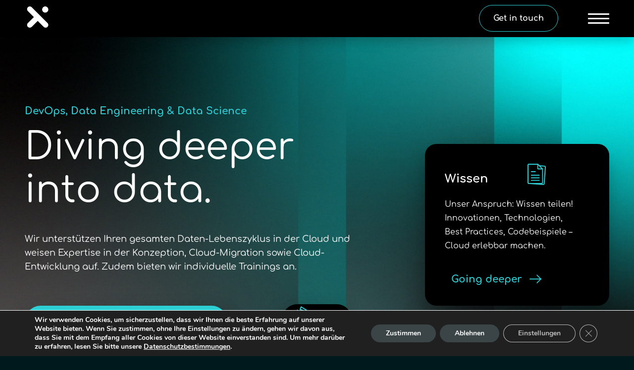

--- FILE ---
content_type: text/html; charset=UTF-8
request_url: https://trubridge.de/
body_size: 12998
content:
<!doctype html>
<html lang="de-DE">
<head>
    <title>TruBridge &#8211; DevOps, Data Engineering &amp; Data Science &#8211; Diving deeper into data.</title>
    <meta http-equiv="Content-Type" content="text/html;charset=UTF-8">
    <meta name="viewport" content="width=device-width, initial-scale=1">
    <meta name='robots' content='index, follow, max-image-preview:large, max-snippet:-1, max-video-preview:-1' />

	<!-- This site is optimized with the Yoast SEO plugin v16.1.1 - https://yoast.com/wordpress/plugins/seo/ -->
	<meta name="description" content="TruBridge ist ein Consulting Startup, welches die neuesten Cloud-Technologien zu den Kunden bringen und diese dahingehend beraten will." />
	<link rel="canonical" href="https://trubridge.de/" />
	<meta property="og:locale" content="de_DE" />
	<meta property="og:type" content="website" />
	<meta property="og:title" content="Startseite - TruBridge Cloud Consulting. Diving deeper into data." />
	<meta property="og:description" content="TruBridge ist ein Consulting Startup, welches die neuesten Cloud-Technologien zu den Kunden bringen und diese dahingehend beraten will." />
	<meta property="og:url" content="https://trubridge.de/" />
	<meta property="og:site_name" content="TruBridge" />
	<meta property="article:publisher" content="https://www.facebook.com/trubridge.io" />
	<meta property="article:modified_time" content="2021-04-23T16:59:31+00:00" />
	<meta name="twitter:card" content="summary_large_image" />
	<meta name="twitter:site" content="@TruBridgeGmbH" />
	<meta name="twitter:label1" content="Geschätzte Lesezeit">
	<meta name="twitter:data1" content="1 Minute">
	<script type="application/ld+json" class="yoast-schema-graph">{"@context":"https://schema.org","@graph":[{"@type":"Organization","@id":"https://trubridge.de/#organization","name":"TruBridge GmbH","url":"https://trubridge.de/","sameAs":["https://www.facebook.com/trubridge.io","https://www.instagram.com/trubridge.io/","https://www.linkedin.com/company/trubridge-gmbh","https://www.youtube.com/channel/UCYQOv_pcjivQooWVMtKNxGw","https://twitter.com/TruBridgeGmbH"],"logo":{"@type":"ImageObject","@id":"https://trubridge.de/#logo","inLanguage":"de","url":"https://trubridge.de/wp-content/uploads/2021/03/trubridge_logo.svg","contentUrl":"https://trubridge.de/wp-content/uploads/2021/03/trubridge_logo.svg","width":214,"height":50,"caption":"TruBridge GmbH"},"image":{"@id":"https://trubridge.de/#logo"}},{"@type":"WebSite","@id":"https://trubridge.de/#website","url":"https://trubridge.de/","name":"TruBridge","description":"DevOps, Data Engineering &amp; Data Science - Diving deeper into data.","publisher":{"@id":"https://trubridge.de/#organization"},"potentialAction":[{"@type":"SearchAction","target":"https://trubridge.de/?s={search_term_string}","query-input":"required name=search_term_string"}],"inLanguage":"de"},{"@type":"WebPage","@id":"https://trubridge.de/#webpage","url":"https://trubridge.de/","name":"Startseite - TruBridge Cloud Consulting. Diving deeper into data.","isPartOf":{"@id":"https://trubridge.de/#website"},"about":{"@id":"https://trubridge.de/#organization"},"datePublished":"2021-03-15T14:19:32+00:00","dateModified":"2021-04-23T16:59:31+00:00","description":"TruBridge ist ein Consulting Startup, welches die neuesten Cloud-Technologien zu den Kunden bringen und diese dahingehend beraten will.","breadcrumb":{"@id":"https://trubridge.de/#breadcrumb"},"inLanguage":"de","potentialAction":[{"@type":"ReadAction","target":["https://trubridge.de/"]}]},{"@type":"BreadcrumbList","@id":"https://trubridge.de/#breadcrumb","itemListElement":[{"@type":"ListItem","position":1,"item":{"@type":"WebPage","@id":"https://trubridge.de/","url":"https://trubridge.de/","name":"Startseite"}}]}]}</script>
	<!-- / Yoast SEO plugin. -->


<link rel='dns-prefetch' href='//ajax.googleapis.com' />
<link rel='dns-prefetch' href='//s.w.org' />
		<!-- This site uses the Google Analytics by MonsterInsights plugin v7.17.0 - Using Analytics tracking - https://www.monsterinsights.com/ -->
							<script src="//www.googletagmanager.com/gtag/js?id=UA-188450974-2"  type="text/javascript" data-cfasync="false"></script>
			<script type="text/javascript" data-cfasync="false">
				var mi_version = '7.17.0';
				var mi_track_user = true;
				var mi_no_track_reason = '';
				
								var disableStr = 'ga-disable-UA-188450974-2';

				/* Function to detect opted out users */
				function __gtagTrackerIsOptedOut() {
					return document.cookie.indexOf( disableStr + '=true' ) > - 1;
				}

				/* Disable tracking if the opt-out cookie exists. */
				if ( __gtagTrackerIsOptedOut() ) {
					window[disableStr] = true;
				}

				/* Opt-out function */
				function __gtagTrackerOptout() {
					document.cookie = disableStr + '=true; expires=Thu, 31 Dec 2099 23:59:59 UTC; path=/';
					window[disableStr] = true;
				}

				if ( 'undefined' === typeof gaOptout ) {
					function gaOptout() {
						__gtagTrackerOptout();
					}
				}
								window.dataLayer = window.dataLayer || [];
				if ( mi_track_user ) {
					function __gtagTracker() {dataLayer.push( arguments );}
					__gtagTracker( 'js', new Date() );
					__gtagTracker( 'set', {
						'developer_id.dZGIzZG' : true,
						                    });
					__gtagTracker( 'config', 'UA-188450974-2', {
						allow_anchor:true,forceSSL:true,anonymize_ip:true,link_attribution:true,					} );
										window.gtag = __gtagTracker;										(
						function () {
							/* https://developers.google.com/analytics/devguides/collection/analyticsjs/ */
							/* ga and __gaTracker compatibility shim. */
							var noopfn = function () {
								return null;
							};
							var newtracker = function () {
								return new Tracker();
							};
							var Tracker = function () {
								return null;
							};
							var p = Tracker.prototype;
							p.get = noopfn;
							p.set = noopfn;
							p.send = function (){
								var args = Array.prototype.slice.call(arguments);
								args.unshift( 'send' );
								__gaTracker.apply(null, args);
							};
							var __gaTracker = function () {
								var len = arguments.length;
								if ( len === 0 ) {
									return;
								}
								var f = arguments[len - 1];
								if ( typeof f !== 'object' || f === null || typeof f.hitCallback !== 'function' ) {
									if ( 'send' === arguments[0] ) {
										var hitConverted, hitObject = false, action;
										if ( 'event' === arguments[1] ) {
											if ( 'undefined' !== typeof arguments[3] ) {
												hitObject = {
													'eventAction': arguments[3],
													'eventCategory': arguments[2],
													'eventLabel': arguments[4],
													'value': arguments[5] ? arguments[5] : 1,
												}
											}
										}
										if ( typeof arguments[2] === 'object' ) {
											hitObject = arguments[2];
										}
										if ( typeof arguments[5] === 'object' ) {
											Object.assign( hitObject, arguments[5] );
										}
										if ( 'undefined' !== typeof (
											arguments[1].hitType
										) ) {
											hitObject = arguments[1];
										}
										if ( hitObject ) {
											action = 'timing' === arguments[1].hitType ? 'timing_complete' : hitObject.eventAction;
											hitConverted = mapArgs( hitObject );
											__gtagTracker( 'event', action, hitConverted );
										}
									}
									return;
								}

								function mapArgs( args ) {
									var gaKey, hit = {};
									var gaMap = {
										'eventCategory': 'event_category',
										'eventAction': 'event_action',
										'eventLabel': 'event_label',
										'eventValue': 'event_value',
										'nonInteraction': 'non_interaction',
										'timingCategory': 'event_category',
										'timingVar': 'name',
										'timingValue': 'value',
										'timingLabel': 'event_label',
									};
									for ( gaKey in gaMap ) {
										if ( 'undefined' !== typeof args[gaKey] ) {
											hit[gaMap[gaKey]] = args[gaKey];
										}
									}
									return hit;
								}

								try {
									f.hitCallback();
								} catch ( ex ) {
								}
							};
							__gaTracker.create = newtracker;
							__gaTracker.getByName = newtracker;
							__gaTracker.getAll = function () {
								return [];
							};
							__gaTracker.remove = noopfn;
							__gaTracker.loaded = true;
							window['__gaTracker'] = __gaTracker;
						}
					)();
									} else {
										console.log( "" );
					( function () {
							function __gtagTracker() {
								return null;
							}
							window['__gtagTracker'] = __gtagTracker;
							window['gtag'] = __gtagTracker;
					} )();
									}
			</script>
				<!-- / Google Analytics by MonsterInsights -->
		<link rel='stylesheet' id='rst-gutenberg-blocks-css'  href='https://trubridge.de/wp-content/themes/trubridg-1553/assets/dist/blocks.min.css' type='text/css' media='all' />
<link rel='stylesheet' id='app-css'  href='https://trubridge.de/wp-content/themes/trubridg-1553/assets/dist/app.min.css' type='text/css' media='all' />
<link rel='stylesheet' id='wp-block-library-css'  href='https://trubridge.de/wp-includes/css/dist/block-library/style.min.css' type='text/css' media='all' />
<link rel='stylesheet' id='contact-form-7-css'  href='https://trubridge.de/wp-content/plugins/contact-form-7/includes/css/styles.css' type='text/css' media='all' />
<link rel='stylesheet' id='bodhi-svgs-attachment-css'  href='https://trubridge.de/wp-content/plugins/svg-support/css/svgs-attachment.css' type='text/css' media='all' />
<link rel='stylesheet' id='moove_gdpr_frontend-css'  href='https://trubridge.de/wp-content/plugins/gdpr-cookie-compliance/dist/styles/gdpr-main.css' type='text/css' media='all' />
<style id='moove_gdpr_frontend-inline-css' type='text/css'>
#moove_gdpr_cookie_modal,#moove_gdpr_cookie_info_bar,.gdpr_cookie_settings_shortcode_content{font-family:Nunito,sans-serif}#moove_gdpr_save_popup_settings_button{background-color:#373737;color:#fff}#moove_gdpr_save_popup_settings_button:hover{background-color:#000}#moove_gdpr_cookie_info_bar .moove-gdpr-info-bar-container .moove-gdpr-info-bar-content a.mgbutton,#moove_gdpr_cookie_info_bar .moove-gdpr-info-bar-container .moove-gdpr-info-bar-content button.mgbutton{background-color:#3b4547}#moove_gdpr_cookie_modal .moove-gdpr-modal-content .moove-gdpr-modal-footer-content .moove-gdpr-button-holder a.mgbutton,#moove_gdpr_cookie_modal .moove-gdpr-modal-content .moove-gdpr-modal-footer-content .moove-gdpr-button-holder button.mgbutton,.gdpr_cookie_settings_shortcode_content .gdpr-shr-button.button-green{background-color:#3b4547;border-color:#3b4547}#moove_gdpr_cookie_modal .moove-gdpr-modal-content .moove-gdpr-modal-footer-content .moove-gdpr-button-holder a.mgbutton:hover,#moove_gdpr_cookie_modal .moove-gdpr-modal-content .moove-gdpr-modal-footer-content .moove-gdpr-button-holder button.mgbutton:hover,.gdpr_cookie_settings_shortcode_content .gdpr-shr-button.button-green:hover{background-color:#fff;color:#3b4547}#moove_gdpr_cookie_modal .moove-gdpr-modal-content .moove-gdpr-modal-close i,#moove_gdpr_cookie_modal .moove-gdpr-modal-content .moove-gdpr-modal-close span.gdpr-icon{background-color:#3b4547;border:1px solid #3b4547}#moove_gdpr_cookie_modal .moove-gdpr-modal-content .moove-gdpr-modal-close i:hover,#moove_gdpr_cookie_modal .moove-gdpr-modal-content .moove-gdpr-modal-close span.gdpr-icon:hover,#moove_gdpr_cookie_info_bar span[data-href]>u.change-settings-button{color:#3b4547}#moove_gdpr_cookie_modal .moove-gdpr-modal-content .moove-gdpr-modal-left-content #moove-gdpr-menu li.menu-item-selected a span.gdpr-icon,#moove_gdpr_cookie_modal .moove-gdpr-modal-content .moove-gdpr-modal-left-content #moove-gdpr-menu li.menu-item-selected button span.gdpr-icon{color:inherit}#moove_gdpr_cookie_modal .moove-gdpr-modal-content .moove-gdpr-modal-left-content #moove-gdpr-menu li:hover a,#moove_gdpr_cookie_modal .moove-gdpr-modal-content .moove-gdpr-modal-left-content #moove-gdpr-menu li:hover button{color:#d8d8d8}#moove_gdpr_cookie_modal .moove-gdpr-modal-content .moove-gdpr-modal-left-content #moove-gdpr-menu li a span.gdpr-icon,#moove_gdpr_cookie_modal .moove-gdpr-modal-content .moove-gdpr-modal-left-content #moove-gdpr-menu li button span.gdpr-icon{color:inherit}#moove_gdpr_cookie_modal .gdpr-acc-link{line-height:0;font-size:0;color:transparent;position:absolute}#moove_gdpr_cookie_modal .moove-gdpr-modal-content .moove-gdpr-modal-close:hover i,#moove_gdpr_cookie_modal .moove-gdpr-modal-content .moove-gdpr-modal-left-content #moove-gdpr-menu li a,#moove_gdpr_cookie_modal .moove-gdpr-modal-content .moove-gdpr-modal-left-content #moove-gdpr-menu li button,#moove_gdpr_cookie_modal .moove-gdpr-modal-content .moove-gdpr-modal-left-content #moove-gdpr-menu li button i,#moove_gdpr_cookie_modal .moove-gdpr-modal-content .moove-gdpr-modal-left-content #moove-gdpr-menu li a i,#moove_gdpr_cookie_modal .moove-gdpr-modal-content .moove-gdpr-tab-main .moove-gdpr-tab-main-content a:hover,#moove_gdpr_cookie_info_bar.moove-gdpr-dark-scheme .moove-gdpr-info-bar-container .moove-gdpr-info-bar-content a.mgbutton:hover,#moove_gdpr_cookie_info_bar.moove-gdpr-dark-scheme .moove-gdpr-info-bar-container .moove-gdpr-info-bar-content button.mgbutton:hover,#moove_gdpr_cookie_info_bar.moove-gdpr-dark-scheme .moove-gdpr-info-bar-container .moove-gdpr-info-bar-content a:hover,#moove_gdpr_cookie_info_bar.moove-gdpr-dark-scheme .moove-gdpr-info-bar-container .moove-gdpr-info-bar-content button:hover,#moove_gdpr_cookie_info_bar.moove-gdpr-dark-scheme .moove-gdpr-info-bar-container .moove-gdpr-info-bar-content span.change-settings-button:hover,#moove_gdpr_cookie_info_bar.moove-gdpr-dark-scheme .moove-gdpr-info-bar-container .moove-gdpr-info-bar-content u.change-settings-button:hover,#moove_gdpr_cookie_info_bar span[data-href]>u.change-settings-button,#moove_gdpr_cookie_info_bar.moove-gdpr-dark-scheme .moove-gdpr-info-bar-container .moove-gdpr-info-bar-content a.mgbutton.focus-g,#moove_gdpr_cookie_info_bar.moove-gdpr-dark-scheme .moove-gdpr-info-bar-container .moove-gdpr-info-bar-content button.mgbutton.focus-g,#moove_gdpr_cookie_info_bar.moove-gdpr-dark-scheme .moove-gdpr-info-bar-container .moove-gdpr-info-bar-content a.focus-g,#moove_gdpr_cookie_info_bar.moove-gdpr-dark-scheme .moove-gdpr-info-bar-container .moove-gdpr-info-bar-content button.focus-g,#moove_gdpr_cookie_info_bar.moove-gdpr-dark-scheme .moove-gdpr-info-bar-container .moove-gdpr-info-bar-content span.change-settings-button.focus-g,#moove_gdpr_cookie_info_bar.moove-gdpr-dark-scheme .moove-gdpr-info-bar-container .moove-gdpr-info-bar-content u.change-settings-button.focus-g{color:#3b4547}#moove_gdpr_cookie_modal .moove-gdpr-modal-content .moove-gdpr-modal-left-content #moove-gdpr-menu li.menu-item-selected a,#moove_gdpr_cookie_modal .moove-gdpr-modal-content .moove-gdpr-modal-left-content #moove-gdpr-menu li.menu-item-selected button{color:#d8d8d8}#moove_gdpr_cookie_modal .moove-gdpr-modal-content .moove-gdpr-modal-left-content #moove-gdpr-menu li.menu-item-selected a i,#moove_gdpr_cookie_modal .moove-gdpr-modal-content .moove-gdpr-modal-left-content #moove-gdpr-menu li.menu-item-selected button i{color:#d8d8d8}#moove_gdpr_cookie_modal.gdpr_lightbox-hide{display:none}
</style>
<script type='text/javascript' src='//ajax.googleapis.com/ajax/libs/jquery/3.3.1/jquery.min.js' id='jquery-js'></script>
<script type='text/javascript' id='monsterinsights-frontend-script-js-extra'>
/* <![CDATA[ */
var monsterinsights_frontend = {"js_events_tracking":"true","download_extensions":"doc,pdf,ppt,zip,xls,docx,pptx,xlsx","inbound_paths":"[{\"path\":\"\\\/go\\\/\",\"label\":\"affiliate\"},{\"path\":\"\\\/recommend\\\/\",\"label\":\"affiliate\"}]","home_url":"https:\/\/trubridge.de","hash_tracking":"false","ua":"UA-188450974-2"};
/* ]]> */
</script>
<script type='text/javascript' src='https://trubridge.de/wp-content/plugins/google-analytics-for-wordpress/assets/js/frontend-gtag.min.js' id='monsterinsights-frontend-script-js'></script>
<link rel="https://api.w.org/" href="https://trubridge.de/wp-json/" /><link rel="alternate" type="application/json" href="https://trubridge.de/wp-json/wp/v2/pages/23" /><link rel='shortlink' href='https://trubridge.de/' />
<link rel="alternate" type="application/json+oembed" href="https://trubridge.de/wp-json/oembed/1.0/embed?url=https%3A%2F%2Ftrubridge.de%2F" />
<link rel="alternate" type="text/xml+oembed" href="https://trubridge.de/wp-json/oembed/1.0/embed?url=https%3A%2F%2Ftrubridge.de%2F&#038;format=xml" />
		<script>
			document.documentElement.className = document.documentElement.className.replace( 'no-js', 'js' );
		</script>
				<style>
			.no-js img.lazyload { display: none; }
			figure.wp-block-image img.lazyloading { min-width: 150px; }
							.lazyload, .lazyloading { opacity: 0; }
				.lazyloaded {
					opacity: 1;
					transition: opacity 400ms;
					transition-delay: 0ms;
				}
					</style>
		</head>
<body class="home page-template page-template-full-width page-template-full-width-php page page-id-23">
<header class="main-header">
    <div class="main-header__holder">

        
        <a  class="main-header__logo">

            <img width="214" height="50"   alt="TruBridge Logo" data-src="https://trubridge.de/wp-content/uploads/2021/03/trubridge_logo.svg" class="attachment-full size-full lazyload" src="[data-uri]" /><noscript><img width="214" height="50"   alt="TruBridge Logo" data-src="https://trubridge.de/wp-content/uploads/2021/03/trubridge_logo.svg" class="attachment-full size-full lazyload" src="[data-uri]" /><noscript><img width="214" height="50" src="https://trubridge.de/wp-content/uploads/2021/03/trubridge_logo.svg" class="attachment-full size-full" alt="TruBridge Logo" /></noscript></noscript>
        </a>

        <div class="main-header__content">

            
                <a href="https://trubridge.de/kontakt/" target=""
                   class="btn btn--rounded">

                    Get in touch
                </a>

            
            <button type="button" class="burger-btn">
                <span aria-label="Open/close mobile menu"></span>
            </button>

            <div class="main-header__navigation">
                <div class="main-header__navigation-holder">

                    <nav class="main-header__menu">
                        <ul><li id="menu-item-67" class="menu-item menu-item-type-post_type menu-item-object-page menu-item-67"><a href="https://trubridge.de/cloud-experten-leistungen/">Leistungen</a></li>
<li id="menu-item-68" class="menu-item menu-item-type-post_type menu-item-object-page menu-item-68"><a href="https://trubridge.de/cloud-training/">Training</a></li>
<li id="menu-item-69" class="menu-item menu-item-type-post_type menu-item-object-page menu-item-69"><a href="https://trubridge.de/trubridge-cloud-consulting/">Unternehmen</a></li>
<li id="menu-item-65" class="menu-item menu-item-type-post_type menu-item-object-page menu-item-65"><a href="https://trubridge.de/karriere-in-der-cloud-mal-anders/">Karriere</a></li>
<li id="menu-item-70" class="menu-item menu-item-type-post_type menu-item-object-page menu-item-70"><a href="https://trubridge.de/cloud-wissen/">Wissen</a></li>
<li id="menu-item-66" class="menu-item menu-item-type-post_type menu-item-object-page menu-item-66"><a href="https://trubridge.de/kontakt/">Kontakt</a></li>
</ul>                    </nav>

                    <div class="main-header__navigation-bottom">

                        <nav class="main-header__additional-menu">
                            <ul><li id="menu-item-71" class="menu-item menu-item-type-post_type menu-item-object-page menu-item-71"><a href="https://trubridge.de/impressum/" class="link-underline">Impressum</a></li>
<li id="menu-item-72" class="menu-item menu-item-type-post_type menu-item-object-page menu-item-privacy-policy menu-item-72"><a href="https://trubridge.de/datenschutz/" class="link-underline">Datenschutz</a></li>
</ul>                        </nav>

                        <div class="main-header__contacts">

                            <p>TruBridge GmbH<br />
Dynamostraße 13<br />
68165 Mannheim<br />
Germany</p>
                            <p>
                                <a href='tel:+49062143855225'>+49 (0) 621 438 552 25</a></br><a href='mailto:kontakt@trubridge.de'>kontakt@trubridge.de</a></br>                            </p>

                        </div>
                    </div>
                </div>
            </div>
        </div>
    </div>
</header>
<section class="intro-home" id="intro-fullscreen">

    <picture class="intro-home__bg">
                    <source media="(max-width: 767px)"
                    srcset="https://trubridge.de/wp-content/uploads/2021/03/banner_home_mobile.jpg">
        
        <img width="1920" height="1080"   alt="Keyvisual Header" data-srcset="https://trubridge.de/wp-content/uploads/2021/04/Keyvisual-Header.ai_.jpg 1920w, https://trubridge.de/wp-content/uploads/2021/04/Keyvisual-Header.ai_-300x169.jpg 300w, https://trubridge.de/wp-content/uploads/2021/04/Keyvisual-Header.ai_-1024x576.jpg 1024w, https://trubridge.de/wp-content/uploads/2021/04/Keyvisual-Header.ai_-150x84.jpg 150w, https://trubridge.de/wp-content/uploads/2021/04/Keyvisual-Header.ai_-768x432.jpg 768w, https://trubridge.de/wp-content/uploads/2021/04/Keyvisual-Header.ai_-1536x864.jpg 1536w, https://trubridge.de/wp-content/uploads/2021/04/Keyvisual-Header.ai_-500x281.jpg 500w"  data-src="https://trubridge.de/wp-content/uploads/2021/04/Keyvisual-Header.ai_.jpg" data-sizes="(max-width: 1920px) 100vw, 1920px" class="attachment-hd-1920 size-hd-1920 lazyload" src="[data-uri]" /><noscript><img width="1920" height="1080" src="https://trubridge.de/wp-content/uploads/2021/04/Keyvisual-Header.ai_.jpg" class="attachment-hd-1920 size-hd-1920" alt="Keyvisual Header" srcset="https://trubridge.de/wp-content/uploads/2021/04/Keyvisual-Header.ai_.jpg 1920w, https://trubridge.de/wp-content/uploads/2021/04/Keyvisual-Header.ai_-300x169.jpg 300w, https://trubridge.de/wp-content/uploads/2021/04/Keyvisual-Header.ai_-1024x576.jpg 1024w, https://trubridge.de/wp-content/uploads/2021/04/Keyvisual-Header.ai_-150x84.jpg 150w, https://trubridge.de/wp-content/uploads/2021/04/Keyvisual-Header.ai_-768x432.jpg 768w, https://trubridge.de/wp-content/uploads/2021/04/Keyvisual-Header.ai_-1536x864.jpg 1536w, https://trubridge.de/wp-content/uploads/2021/04/Keyvisual-Header.ai_-500x281.jpg 500w" sizes="(max-width: 1920px) 100vw, 1920px" /></noscript>    </picture>

    <div class="container container--lg">

        <div class="intro-home__holder">

            <strong class='intro-home__subtitle'>DevOps, Data Engineering & Data Science</strong><h1>Diving deeper into data.</h1><div class='intro-home__text'>Wir unterstützen Ihren gesamten Daten-Lebenszyklus in der Cloud und weisen Expertise in der Konzeption, Cloud-Migration sowie Cloud-Entwicklung auf. Zudem bieten wir individuelle Trainings an.</div>
            <div class="intro-home__buttons">

                
                    <a href="https://outlook.office365.com/owa/calendar/TruBridgeGmbH@trubridge.de/bookings/" target="_blank"
                       class="btn btn--accent">Kostenlose Erstberatung</a>

                
                <button type="button" class="intro-home__down" aria-label="Scroll page down">

                    <figure class='intro-home__down-img'><img width="51" height="56"   alt="icon scroll bottom" data-src="https://trubridge.de/wp-content/uploads/2021/03/icon-scroll-bottom.svg" class="attachment-full size-full lazyload" src="[data-uri]" /><noscript><img width="51" height="56" src="https://trubridge.de/wp-content/uploads/2021/03/icon-scroll-bottom.svg" class="attachment-full size-full" alt="icon scroll bottom" /></noscript></figure>
                    <span class="intro-home__down-arrow">
                        <i class="icon-arrow_down" aria-label="Arrow down"></i>
                    </span>

                </button>

            </div>

        </div>

        
            <div class="info-block">

                <div class="info-block__header">
                    <h3 class='info-block__title'>Wissen</h3><figure class='info-block__img'><img width="37" height="43"   alt="icon blog" data-src="https://trubridge.de/wp-content/uploads/2021/03/icon-blog.svg" class="attachment-full size-full lazyload" src="[data-uri]" /><noscript><img width="37" height="43" src="https://trubridge.de/wp-content/uploads/2021/03/icon-blog.svg" class="attachment-full size-full" alt="icon blog" /></noscript></figure>                </div>

                <div class='info-block__text'>Unser Anspruch: Wissen teilen! Innovationen, Technologien, Best Practices, Codebeispiele –<br />
Cloud erlebbar machen.<br /></div>
                
                    <a href="https://trubridge.de/cloud-wissen/" target=""
                       class="link-arrow">
                        <span>Going deeper</span>
                        <i class="icon-arrow_right" aria-label="Arrow right"></i>
                    </a>

                
            </div>

        
    </div>
</section>
<section class="services-section" id="leistungen-preview">

    <div class="services-section__holder">
        <figure class="services-section__img">
            <img width="902" height="602"   alt="Fisch Schwarm Daten" data-srcset="https://trubridge.de/wp-content/uploads/2021/04/diver-fisch-schwarm.jpg 902w, https://trubridge.de/wp-content/uploads/2021/04/diver-fisch-schwarm-300x200.jpg 300w, https://trubridge.de/wp-content/uploads/2021/04/diver-fisch-schwarm-150x100.jpg 150w, https://trubridge.de/wp-content/uploads/2021/04/diver-fisch-schwarm-768x513.jpg 768w, https://trubridge.de/wp-content/uploads/2021/04/diver-fisch-schwarm-500x334.jpg 500w"  data-src="https://trubridge.de/wp-content/uploads/2021/04/diver-fisch-schwarm.jpg" data-sizes="(max-width: 902px) 100vw, 902px" class="attachment-large size-large lazyload" src="[data-uri]" /><noscript><img width="902" height="602" src="https://trubridge.de/wp-content/uploads/2021/04/diver-fisch-schwarm.jpg" class="attachment-large size-large" alt="Fisch Schwarm Daten" srcset="https://trubridge.de/wp-content/uploads/2021/04/diver-fisch-schwarm.jpg 902w, https://trubridge.de/wp-content/uploads/2021/04/diver-fisch-schwarm-300x200.jpg 300w, https://trubridge.de/wp-content/uploads/2021/04/diver-fisch-schwarm-150x100.jpg 150w, https://trubridge.de/wp-content/uploads/2021/04/diver-fisch-schwarm-768x513.jpg 768w, https://trubridge.de/wp-content/uploads/2021/04/diver-fisch-schwarm-500x334.jpg 500w" sizes="(max-width: 902px) 100vw, 902px" /></noscript>        </figure>

        <div class="services-section__content">
            <div class="section-title">
                <div class="section-title__sub">
                    <strong>Leistungen</strong>                </div>
                <h2 class='section-title__caption'>Daten sind dynamisch, wie Schwärme.</h2>
            </div>

            <div class='services-section__content-text'><p>Als Experten für Datenverarbeitung haben wir uns auf den Umgang mit großen, sich verändernden Datenmengen spezialisiert. Hierbei nutzen wir die Skalierbarkeit der Cloud, um die Menge an Informationen in Echtzeit zu verarbeiten und zu analysieren.</p>
</div>
                            <div class="section-links">
                    <a href="https://trubridge.de/cloud-experten-leistungen/" target=""
                       class="link-underline">
                        Unsere Leistungen                    </a>
                </div>
                    </div>
    </div>

            <div class="services-list">
            <div class="container">
                <div class="services-list__titles">
                                                <button type="button" class="services-list__title link-underline active">
                                Security & Infrastruktur                            </button>
                        
                                                <button type="button" class="services-list__title link-underline ">
                                Datenverarbeitung                            </button>
                        
                                                <button type="button" class="services-list__title link-underline ">
                                Datenanalyse                            </button>
                        
                                    </div>

                <div class="swiper-container">
                    <div class="services-list__holder swiper-wrapper">
                                                        <div class="services-list__item swiper-slide">
                                    <div class="info-block">
                                        <div class="info-block__header">
                                            <h3 class="info-block__title">Security & Infrastruktur</h3>
                                            <figure class="info-block__img">
                                                <img
                                                    
                                                    alt="Securiy & Infrastruktur Icon" data-src="https://trubridge.de/wp-content/uploads/2021/04/security-infrastruktur-icon-icom.svg" class="lazyload" src="[data-uri]"><noscript><img
                                                    src="https://trubridge.de/wp-content/uploads/2021/04/security-infrastruktur-icon-icom.svg"
                                                    alt="Securiy & Infrastruktur Icon"></noscript>
                                            </figure>
                                        </div>

                                        <div class='info-block__text'>Hybridlösung, Cloud-Migration oder Cloud-Betrieb - wir helfen. Der Weg in die Cloud sollte sicher sein.</div>
                                                                                    <a href="https://trubridge.de/cloud-experten-leistungen/#leistungen-1"
                                               target="" class="link-arrow">

                                                <span>Going deeper</span>
                                                <i class="icon-arrow_right" aria-label="Arrow right"></i>
                                            </a>
                                                                            </div>
                                </div>
                            
                                                        <div class="services-list__item swiper-slide">
                                    <div class="info-block">
                                        <div class="info-block__header">
                                            <h3 class="info-block__title">Datenverarbeitung</h3>
                                            <figure class="info-block__img">
                                                <img
                                                    
                                                    alt="Datenverarbeitung Icon" data-src="https://trubridge.de/wp-content/uploads/2021/04/datenverarbeitung-icon.svg" class="lazyload" src="[data-uri]"><noscript><img
                                                    src="https://trubridge.de/wp-content/uploads/2021/04/datenverarbeitung-icon.svg"
                                                    alt="Datenverarbeitung Icon"></noscript>
                                            </figure>
                                        </div>

                                        <div class='info-block__text'>DevOps und Data Engineering sind unsere DNA – Big Data und (un-)strukturierte Daten unser Vokabular.</div>
                                                                                    <a href="https://trubridge.de/cloud-experten-leistungen/#leistungen-2"
                                               target="" class="link-arrow">

                                                <span>Going deeper</span>
                                                <i class="icon-arrow_right" aria-label="Arrow right"></i>
                                            </a>
                                                                            </div>
                                </div>
                            
                                                        <div class="services-list__item swiper-slide">
                                    <div class="info-block">
                                        <div class="info-block__header">
                                            <h3 class="info-block__title">Datenanalyse</h3>
                                            <figure class="info-block__img">
                                                <img
                                                    
                                                    alt="Data Science & AI Icon" data-src="https://trubridge.de/wp-content/uploads/2021/04/data-science-icon.svg" class="lazyload" src="[data-uri]"><noscript><img
                                                    src="https://trubridge.de/wp-content/uploads/2021/04/data-science-icon.svg"
                                                    alt="Data Science & AI Icon"></noscript>
                                            </figure>
                                        </div>

                                        <div class='info-block__text'>Wir tauchen tief in Ihre Daten und holen mit den modernsten Data Science &amp; AI Methoden ungeahntes Potenzial hervor.</div>
                                                                                    <a href="https://trubridge.de/cloud-experten-leistungen/#leistungen-3"
                                               target="" class="link-arrow">

                                                <span>Going deeper</span>
                                                <i class="icon-arrow_right" aria-label="Arrow right"></i>
                                            </a>
                                                                            </div>
                                </div>
                            
                                            </div>
                    <div class="swiper-pagination"></div>
                </div>
            </div>
        </div>
    
</section>
<section class="companies-section" id="unternehmen-preview">
    <div class="container">
        <div class="companies-section__wrapper">

            <div class="companies-section__holder">
                <div class="section-title">
                    <div class='section-title__sub'><strong>Unternehmen</strong></div><h2 class='section-title__caption'>Vor allem unter der Oberfläche muss es stimmen.</h2>                </div>
                <div class="companies-section__content">
                    <div class="companies-section__text">
                        <p>Dynamische Aufgaben erfordern agile Unternehmen. Innovation und Agilität kommen für uns an erster Stelle, ohne die Menschlichkeit zu vergessen. Wir arbeiten komplett hierarchielos und fördern Kreativität sowie Weiterentwicklung.</p>
                    </div>
                    <div class="section-links">
                        
                                    <a href="https://trubridge.de/trubridge-cloud-consulting/"
                                       target=""
                                       class="link-underline">Mehr erfahren</a>

                                
                                    <a href="https://trubridge.de/karriere-in-der-cloud-mal-anders/"
                                       target=""
                                       class="link-underline">Karriere</a>

                                                    </div>
                </div>
            </div>

            
                    <article class="testimonials-card">
                        <figure class="testimonials-card__img"><img width="341" height="448"   alt="Christian Nuñez Bild" data-srcset="https://trubridge.de/wp-content/uploads/2021/04/christian-nunez-ceo-trubridge-klein.jpg 341w, https://trubridge.de/wp-content/uploads/2021/04/christian-nunez-ceo-trubridge-klein-228x300.jpg 228w, https://trubridge.de/wp-content/uploads/2021/04/christian-nunez-ceo-trubridge-klein-114x150.jpg 114w"  data-src="https://trubridge.de/wp-content/uploads/2021/04/christian-nunez-ceo-trubridge-klein.jpg" data-sizes="(max-width: 341px) 100vw, 341px" class="attachment-medium_large size-medium_large lazyload" src="[data-uri]" /><noscript><img width="341" height="448" src="https://trubridge.de/wp-content/uploads/2021/04/christian-nunez-ceo-trubridge-klein.jpg" class="attachment-medium_large size-medium_large" alt="Christian Nuñez Bild" srcset="https://trubridge.de/wp-content/uploads/2021/04/christian-nunez-ceo-trubridge-klein.jpg 341w, https://trubridge.de/wp-content/uploads/2021/04/christian-nunez-ceo-trubridge-klein-228x300.jpg 228w, https://trubridge.de/wp-content/uploads/2021/04/christian-nunez-ceo-trubridge-klein-114x150.jpg 114w" sizes="(max-width: 341px) 100vw, 341px" /></noscript></figure>
                        <div class="testimonials-card__content">
                            <figure class="testimonials-card__icon">
                                <img
                                    
                                    alt="Testimonials" data-src="https://trubridge.de/wp-content/themes/trubridg-1553/assets/img/testimonials_icon.svg" class="lazyload" src="[data-uri]"><noscript><img
                                    src="https://trubridge.de/wp-content/themes/trubridg-1553/assets/img/testimonials_icon.svg"
                                    alt="Testimonials"></noscript>
                            </figure>
                            <p class="testimonials-card__text">Wir wollen das verstaubte Beratungsgeschäft revolutionieren, den Spirit und die Euphorie zum Kunden bringen.</p>
                            <div class="testimonials-card__author">
                                <span class="testimonials-card__author-name">Christian Nuñez</span>
                                <span class="testimonials-card__author-job">Gründer & CEO</span>
                            </div>
                        </div>
                    </article>

                            
        </div>
    </div>
</section>
<section class="training-section" id="training-preview">
    <div class="training-section__holder">
        <div class="training-section__content">
            <div class="section-title">
                <div class="section-title__sub">
                                            <figure class="section-title__sub-icon">
                            <img width="70" height="47"   alt="training preview icon" data-src="https://trubridge.de/wp-content/uploads/2021/03/training_icon.svg" class="attachment-full size-full lazyload" src="[data-uri]" /><noscript><img width="70" height="47" src="https://trubridge.de/wp-content/uploads/2021/03/training_icon.svg" class="attachment-full size-full" alt="training preview icon" /></noscript>                        </figure>
                    
                    <strong>Training</strong>                </div>

                <h2 class='section-title__caption'>Auch in der Tiefe den Fokus behalten.</h2>            </div>

            <div class="services-section__content-text">
                <p>Durch den praxisorientierten Ansatz erhalten Sie Schulungen, welche direkt Mehrwert schaffen. Wir achten auf einen Hands-on Charakter durch maßgeschneiderte Inhalte und Real-World Use Cases im Workshopstil.</p>
            </div>

            <div class="section-links">
                
                    <a href="https://trubridge.de/cloud-training/" target=""
                       class="link-underline">Training</a>

                            </div>
        </div>
        <figure class="training-section__img">
            <img width="858" height="572"   alt="Schulung im Workshopstil" data-srcset="https://trubridge.de/wp-content/uploads/2021/04/training-workshop-schulung-startseite.jpg 858w, https://trubridge.de/wp-content/uploads/2021/04/training-workshop-schulung-startseite-300x200.jpg 300w, https://trubridge.de/wp-content/uploads/2021/04/training-workshop-schulung-startseite-150x100.jpg 150w, https://trubridge.de/wp-content/uploads/2021/04/training-workshop-schulung-startseite-768x512.jpg 768w, https://trubridge.de/wp-content/uploads/2021/04/training-workshop-schulung-startseite-500x333.jpg 500w"  data-src="https://trubridge.de/wp-content/uploads/2021/04/training-workshop-schulung-startseite.jpg" data-sizes="(max-width: 858px) 100vw, 858px" class="attachment-large size-large lazyload" src="[data-uri]" /><noscript><img width="858" height="572" src="https://trubridge.de/wp-content/uploads/2021/04/training-workshop-schulung-startseite.jpg" class="attachment-large size-large" alt="Schulung im Workshopstil" srcset="https://trubridge.de/wp-content/uploads/2021/04/training-workshop-schulung-startseite.jpg 858w, https://trubridge.de/wp-content/uploads/2021/04/training-workshop-schulung-startseite-300x200.jpg 300w, https://trubridge.de/wp-content/uploads/2021/04/training-workshop-schulung-startseite-150x100.jpg 150w, https://trubridge.de/wp-content/uploads/2021/04/training-workshop-schulung-startseite-768x512.jpg 768w, https://trubridge.de/wp-content/uploads/2021/04/training-workshop-schulung-startseite-500x333.jpg 500w" sizes="(max-width: 858px) 100vw, 858px" /></noscript>        </figure>
    </div>
</section>
<div class="links-section" id="button-links">
    <div class="container">

        
            <div class="links-section__list">
                
                        <a href="https://trubridge.de/cloud-experten-leistungen/"
                           target=""
                           class="links-section__item btn btn--rounded">
                            Leistungen                        </a>

                                    
                        <a href="https://trubridge.de/cloud-training/"
                           target=""
                           class="links-section__item btn btn--rounded">
                            Training                        </a>

                                    
                        <a href="https://trubridge.de/trubridge-cloud-consulting/"
                           target=""
                           class="links-section__item btn btn--rounded">
                            Unternehmen                        </a>

                                                </div>

        
    </div>
</div>
<footer class="main-footer">
    <div class="container container--lg">
        <div class="main-footer__top">

            
            <a  class="main-footer__logo">

                <img width="214" height="50"   alt="TruBridge Logo" data-src="https://trubridge.de/wp-content/uploads/2021/03/trubridge_logo.svg" class="attachment-full size-full lazyload" src="[data-uri]" /><noscript><img width="214" height="50"   alt="TruBridge Logo" data-src="https://trubridge.de/wp-content/uploads/2021/03/trubridge_logo.svg" class="attachment-full size-full lazyload" src="[data-uri]" /><noscript><img width="214" height="50" src="https://trubridge.de/wp-content/uploads/2021/03/trubridge_logo.svg" class="attachment-full size-full" alt="TruBridge Logo" /></noscript></noscript>
            </a>

            <div class="main-footer__address">
                <img width="21" height="27"   alt="icon map" data-src="https://trubridge.de/wp-content/uploads/2021/03/icon-map.svg" class="attachment-full size-full lazyload" src="[data-uri]" /><noscript><img width="21" height="27" src="https://trubridge.de/wp-content/uploads/2021/03/icon-map.svg" class="attachment-full size-full" alt="icon map" /></noscript><span>TruBridge GmbH<br />
Dynamostraße 13<br />
68165 Mannheim<br />
Germany</span>            </div>

            <div class="main-footer__contacts">
                
                            <a href="tel:+49062143855225" class="main-footer__contacts-item">
                                <figure class='main-footer__contacts-icon'><img width="17" height="30"   alt="icon phone" data-src="https://trubridge.de/wp-content/uploads/2021/03/icon-phone.svg" class="attachment-full size-full lazyload" src="[data-uri]" /><noscript><img width="17" height="30" src="https://trubridge.de/wp-content/uploads/2021/03/icon-phone.svg" class="attachment-full size-full" alt="icon phone" /></noscript></figure><span>+49 (0) 621 438 552 25</span>                            </a>

                            
                            <a href="mailto:kontakt@trubridge.de" class="main-footer__contacts-item">
                                <figure class='main-footer__contacts-icon'><img width="33" height="23"   alt="icon email" data-src="https://trubridge.de/wp-content/uploads/2021/03/icon-email.svg" class="attachment-full size-full lazyload" src="[data-uri]" /><noscript><img width="33" height="23" src="https://trubridge.de/wp-content/uploads/2021/03/icon-email.svg" class="attachment-full size-full" alt="icon email" /></noscript></figure><span>kontakt@trubridge.de</span>                            </a>

                                        </div>

            <nav class="main-footer__menu">
                <ul><li id="menu-item-82" class="menu-item menu-item-type-post_type menu-item-object-page menu-item-82"><a href="https://trubridge.de/cloud-experten-leistungen/">Leistungen</a></li>
<li id="menu-item-83" class="menu-item menu-item-type-post_type menu-item-object-page menu-item-83"><a href="https://trubridge.de/cloud-training/">Training</a></li>
<li id="menu-item-84" class="menu-item menu-item-type-post_type menu-item-object-page menu-item-84"><a href="https://trubridge.de/trubridge-cloud-consulting/">Unternehmen</a></li>
<li id="menu-item-80" class="menu-item menu-item-type-post_type menu-item-object-page menu-item-80"><a href="https://trubridge.de/karriere-in-der-cloud-mal-anders/">Karriere</a></li>
<li id="menu-item-85" class="menu-item menu-item-type-post_type menu-item-object-page menu-item-85"><a href="https://trubridge.de/cloud-wissen/">Wissen</a></li>
<li id="menu-item-81" class="menu-item menu-item-type-post_type menu-item-object-page menu-item-81"><a href="https://trubridge.de/kontakt/">Kontakt</a></li>
</ul>            </nav>

            <div class="main-footer__social">
                <p class='main-footer__social-text'>Follow us on social media<br> to stay updated</p>
                    <ul class="main-footer__social-list">
                                                    <li class="main-footer__social-item">
                                <a href='https://www.linkedin.com/company/trubridge-gmbh'                                    target="_blank" rel="noopener noreferrer nofollow">
                                    <i class="icon-linkedin" aria-label="Linkedin"></i>                                </a>
                            </li>
                                                    <li class="main-footer__social-item">
                                <a href='https://www.xing.com/pages/trubridge-gmbh'                                    target="_blank" rel="noopener noreferrer nofollow">
                                    <i class="icon-xing" aria-label="Xing"></i>                                </a>
                            </li>
                                                    <li class="main-footer__social-item">
                                <a href='https://twitter.com/trubridgegmbh'                                    target="_blank" rel="noopener noreferrer nofollow">
                                    <i class="icon-twitter" aria-label="Twitter"></i>                                </a>
                            </li>
                                                    <li class="main-footer__social-item">
                                <a href='https://www.facebook.com/trubridge.io'                                    target="_blank" rel="noopener noreferrer nofollow">
                                    <i class="icon-facebook" aria-label="Facebook"></i>                                </a>
                            </li>
                                            </ul>

                            </div>

        </div>


        <div class="main-footer__bottom">
            <div class="main-footer__copyright">
                &copy; 2026 TruBridge GmbH            </div>

            <nav class="main-footer__additional-menu">
                <ul><li id="menu-item-73" class="menu-item menu-item-type-post_type menu-item-object-page menu-item-73"><a href="https://trubridge.de/impressum/" class="link-underline">Impressum</a></li>
<li id="menu-item-74" class="menu-item menu-item-type-post_type menu-item-object-page menu-item-privacy-policy menu-item-74"><a href="https://trubridge.de/datenschutz/" class="link-underline">Datenschutz</a></li>
</ul>            </nav>
        </div>

    </div>
</footer>


<button type="button" class="top-btn" aria-label="Scroll to top">

    <figure class="top-btn__img">
        <img width="22" height="64"   alt="icon scroll to top" data-src="https://trubridge.de/wp-content/uploads/2021/03/driver_top.svg" class="attachment-full size-full lazyload" src="[data-uri]" /><noscript><img width="22" height="64" src="https://trubridge.de/wp-content/uploads/2021/03/driver_top.svg" class="attachment-full size-full" alt="icon scroll to top" /></noscript>    </figure>

    <span class="top-btn__arrow">
        <i class="icon-arrow_top" aria-label="Arrow top"></i>
    </span>

</button>


  <aside id="moove_gdpr_cookie_info_bar" class="moove-gdpr-info-bar-hidden moove-gdpr-align-center moove-gdpr-dark-scheme gdpr_infobar_postion_bottom" role="note" aria-label="GDPR Cookie Banner" style="display: none;">
    <div class="moove-gdpr-info-bar-container">
      <div class="moove-gdpr-info-bar-content">
        
<div class="moove-gdpr-cookie-notice">
  <p>Wir verwenden Cookies, um sicherzustellen, dass wir Ihnen die beste Erfahrung auf unserer Website bieten. Wenn Sie zustimmen, ohne Ihre Einstellungen zu ändern, gehen wir davon aus, dass Sie mit dem Empfang aller Cookies von dieser Website einverstanden sind. Um mehr darüber zu erfahren, lesen Sie bitte unsere <a href="/datenschutz/" target="_blank">Datenschutzbestimmungen</a>.</p>
				<button class="moove-gdpr-infobar-close-btn gdpr-content-close-btn" aria-label="Close GDPR Cookie Banner">
					<span class="gdpr-sr-only">Close GDPR Cookie Banner</span>
					<i class="moovegdpr-arrow-close"></i>
				</button>
			</div>
<!--  .moove-gdpr-cookie-notice -->        
<div class="moove-gdpr-button-holder">
  <button class="mgbutton moove-gdpr-infobar-allow-all" aria-label="Zustimmen">Zustimmen</button>
  				<button class="mgbutton moove-gdpr-infobar-reject-btn " aria-label="Ablehnen">Ablehnen</button>
							<button class="mgbutton moove-gdpr-infobar-settings-btn change-settings-button" data-href="#moove_gdpr_cookie_modal" aria-label="Einstellungen">Einstellungen</button>
							<button class="moove-gdpr-infobar-close-btn" aria-label="Close GDPR Cookie Banner">
					<span class="gdpr-sr-only">Close GDPR Cookie Banner</span>
					<i class="moovegdpr-arrow-close"></i>
				</button>
			</div>
<!--  .button-container -->      </div>
      <!-- moove-gdpr-info-bar-content -->
    </div>
    <!-- moove-gdpr-info-bar-container -->
  </aside>
  <!-- #moove_gdpr_cookie_info_bar  -->
        <meta http-equiv="imagetoolbar" content="no"><!-- disable image toolbar (if any) -->
        <script type="text/javascript">
            /*<![CDATA[*/
            document.oncontextmenu = function() {
                return false;
            };
            document.onselectstart = function() {
                if (event.srcElement.type != "text" && event.srcElement.type != "textarea" && event.srcElement.type != "password") {
                    return false;
                }
                else {
                    return true;
                }
            };
            if (window.sidebar) {
                document.onmousedown = function(e) {
                    var obj = e.target;
                    if (obj.tagName.toUpperCase() == 'SELECT'
                            || obj.tagName.toUpperCase() == "INPUT"
                            || obj.tagName.toUpperCase() == "TEXTAREA"
                            || obj.tagName.toUpperCase() == "PASSWORD") {
                        return true;
                    }
                    else {
                        return false;
                    }
                };
            }
            document.ondragstart = function() {
                return false;
            };
            /*]]>*/
        </script>
        <script type='text/javascript' src='https://trubridge.de/wp-content/themes/trubridg-1553/assets/dist/app.min.js' id='app-js'></script>
<script type='text/javascript' src='https://trubridge.de/wp-includes/js/dist/vendor/wp-polyfill.min.js' id='wp-polyfill-js'></script>
<script type='text/javascript' id='wp-polyfill-js-after'>
( 'fetch' in window ) || document.write( '<script src="https://trubridge.de/wp-includes/js/dist/vendor/wp-polyfill-fetch.min.js"></scr' + 'ipt>' );( document.contains ) || document.write( '<script src="https://trubridge.de/wp-includes/js/dist/vendor/wp-polyfill-node-contains.min.js"></scr' + 'ipt>' );( window.DOMRect ) || document.write( '<script src="https://trubridge.de/wp-includes/js/dist/vendor/wp-polyfill-dom-rect.min.js"></scr' + 'ipt>' );( window.URL && window.URL.prototype && window.URLSearchParams ) || document.write( '<script src="https://trubridge.de/wp-includes/js/dist/vendor/wp-polyfill-url.min.js"></scr' + 'ipt>' );( window.FormData && window.FormData.prototype.keys ) || document.write( '<script src="https://trubridge.de/wp-includes/js/dist/vendor/wp-polyfill-formdata.min.js"></scr' + 'ipt>' );( Element.prototype.matches && Element.prototype.closest ) || document.write( '<script src="https://trubridge.de/wp-includes/js/dist/vendor/wp-polyfill-element-closest.min.js"></scr' + 'ipt>' );( 'objectFit' in document.documentElement.style ) || document.write( '<script src="https://trubridge.de/wp-includes/js/dist/vendor/wp-polyfill-object-fit.min.js"></scr' + 'ipt>' );
</script>
<script type='text/javascript' id='contact-form-7-js-extra'>
/* <![CDATA[ */
var wpcf7 = {"api":{"root":"https:\/\/trubridge.de\/wp-json\/","namespace":"contact-form-7\/v1"},"cached":"1"};
/* ]]> */
</script>
<script type='text/javascript' src='https://trubridge.de/wp-content/plugins/contact-form-7/includes/js/index.js' id='contact-form-7-js'></script>
<script type='text/javascript' src='https://trubridge.de/wp-content/plugins/wp-smushit/app/assets/js/smush-lazy-load.min.js' id='smush-lazy-load-js'></script>
<script type='text/javascript' id='moove_gdpr_frontend-js-extra'>
/* <![CDATA[ */
var moove_frontend_gdpr_scripts = {"ajaxurl":"https:\/\/trubridge.de\/wp-admin\/admin-ajax.php","post_id":"23","plugin_dir":"https:\/\/trubridge.de\/wp-content\/plugins\/gdpr-cookie-compliance","show_icons":"all","is_page":"1","strict_init":"1","enabled_default":{"third_party":1,"advanced":0},"geo_location":"false","force_reload":"false","is_single":"","hide_save_btn":"false","current_user":"0","cookie_expiration":"60","wp_lang":""};
/* ]]> */
</script>
<script type='text/javascript' src='https://trubridge.de/wp-content/plugins/gdpr-cookie-compliance/dist/scripts/main.js' id='moove_gdpr_frontend-js'></script>
<script type='text/javascript' src='https://trubridge.de/wp-includes/js/wp-embed.min.js' id='wp-embed-js'></script>


<!-- V2 -->
<div id="moove_gdpr_cookie_modal" class="gdpr_lightbox-hide" role="complementary" aria-label="GDPR Settings Screen">
  <div class="moove-gdpr-modal-content moove-clearfix logo-position-center moove_gdpr_modal_theme_v2">
    <button class="moove-gdpr-modal-close" aria-label="Close GDPR Cookie Settings">
      <span class="gdpr-sr-only">Close GDPR Cookie Settings</span>
      <span class="gdpr-icon moovegdpr-arrow-close"></span>
    </button>
    <div class="moove-gdpr-modal-left-content">
      <ul id="moove-gdpr-menu">
        
<li class="menu-item-on menu-item-privacy_overview menu-item-selected">
  <button data-href="#privacy_overview" class="moove-gdpr-tab-nav" aria-label="Cookie-Einstellungen">
    <span class="gdpr-svg-icon">
      <svg class="icon icon-privacy-overview" viewBox="0 0 26 32">
        <path d="M11.082 27.443l1.536 0.666 1.715-0.717c5.018-2.099 8.294-7.014 8.294-12.442v-5.734l-9.958-5.325-9.702 5.325v5.862c0 5.376 3.2 10.24 8.115 12.365zM4.502 10.138l8.166-4.506 8.397 4.506v4.813c0 4.838-2.893 9.19-7.347 11.034l-1.101 0.461-0.922-0.41c-4.352-1.894-7.194-6.195-7.194-10.957v-4.941zM12.029 14.259h1.536v7.347h-1.536v-7.347zM12.029 10.394h1.536v2.483h-1.536v-2.483z" fill="currentColor"></path>
      </svg>      
    </span> 
    <span class="gdpr-nav-tab-title">Cookie-Einstellungen</span>
  </button>
</li>

  <li class="menu-item-strict-necessary-cookies menu-item-off">
    <button data-href="#strict-necessary-cookies" class="moove-gdpr-tab-nav" aria-label="Unbedingt notwendige Cookies">
      <span class="gdpr-svg-icon">
        <svg class="icon icon-strict-necessary" viewBox="0 0 26 32">
          <path d="M22.685 5.478l-9.984 10.752-2.97-4.070c-0.333-0.461-0.973-0.538-1.434-0.205-0.435 0.333-0.538 0.947-0.23 1.408l3.686 5.094c0.179 0.256 0.461 0.41 0.768 0.435h0.051c0.282 0 0.538-0.102 0.742-0.307l10.854-11.699c0.358-0.435 0.333-1.075-0.102-1.434-0.384-0.384-0.998-0.358-1.382 0.026v0zM22.301 12.954c-0.563 0.102-0.922 0.64-0.794 1.203 0.128 0.614 0.179 1.229 0.179 1.843 0 5.094-4.122 9.216-9.216 9.216s-9.216-4.122-9.216-9.216 4.122-9.216 9.216-9.216c1.536 0 3.021 0.384 4.378 1.101 0.512 0.23 1.126 0 1.357-0.538 0.205-0.461 0.051-0.998-0.384-1.254-5.478-2.944-12.314-0.922-15.283 4.557s-0.922 12.314 4.557 15.258 12.314 0.922 15.258-4.557c0.896-1.638 1.357-3.482 1.357-5.35 0-0.768-0.077-1.51-0.23-2.253-0.102-0.538-0.64-0.896-1.178-0.794z" fill="currentColor"></path>
        </svg>
      </span> 
      <span class="gdpr-nav-tab-title">Unbedingt notwendige Cookies</span>
    </button>
  </li>


  <li class="menu-item-off menu-item-third_party_cookies">
    <button data-href="#third_party_cookies" class="moove-gdpr-tab-nav" aria-label="Cookies von Drittanbietern">
      <span class="gdpr-svg-icon">
        <svg class="icon icon-3rd-party" viewBox="0 0 26 32">
          <path d="M25.367 3.231c-0.020 0-0.040 0-0.060 0.020l-4.98 1.080c-0.16 0.040-0.2 0.16-0.080 0.28l1.42 1.42-10.060 10.040 1.14 1.14 10.060-10.060 1.42 1.42c0.12 0.12 0.24 0.080 0.28-0.080l1.060-5.020c0-0.14-0.080-0.26-0.2-0.24zM1.427 6.371c-0.74 0-1.4 0.66-1.4 1.4v19.6c0 0.74 0.66 1.4 1.4 1.4h19.6c0.74 0 1.4-0.66 1.4-1.4v-14.6h-1.6v14.4h-19.2v-19.2h14.38v-1.6h-14.58z" fill="currentColor"></path>
        </svg>        
      </span> 
      <span class="gdpr-nav-tab-title">Cookies von Drittanbietern</span>
    </button>
  </li>


  <li class="menu-item-moreinfo menu-item-off">
    <button data-href="#cookie_policy_modal" class="moove-gdpr-tab-nav" aria-label="Cookie-Richtlinie">
      <span class="gdpr-svg-icon">
        <svg class="icon icon-policy" viewBox="0 0 26 32">
          <path d="M21.936 10.816c0-0.205-0.077-0.384-0.23-0.538l-5.862-5.99c-0.154-0.154-0.333-0.23-0.538-0.23h-9.088c-1.408 0-2.56 1.152-2.56 2.56v18.765c0 1.408 1.152 2.56 2.56 2.56h13.158c1.408 0 2.56-1.152 2.56-2.56v-14.566zM16.022 6.669l3.558 3.635h-3.302c-0.154 0-0.256-0.102-0.256-0.256v-3.379zM19.376 26.381h-13.158c-0.563 0-1.024-0.461-1.024-1.024v-18.739c0-0.563 0.461-1.024 1.024-1.024h8.269v4.454c0 0.998 0.794 1.792 1.792 1.792h4.122v13.542c0 0.538-0.461 0.998-1.024 0.998zM16.893 18.419h-8.192c-0.435 0-0.768 0.333-0.768 0.768s0.333 0.768 0.768 0.768h8.192c0.435 0 0.768-0.333 0.768-0.768s-0.333-0.768-0.768-0.768zM16.893 14.528h-8.192c-0.435 0-0.768 0.333-0.768 0.768s0.333 0.768 0.768 0.768h8.192c0.435 0 0.768-0.333 0.768-0.768s-0.333-0.768-0.768-0.768z" fill="currentColor"></path>
        </svg>        
      </span> 
      <span class="gdpr-nav-tab-title">Cookie-Richtlinie</span>
    </button>
  </li>
      </ul>
    </div>
    <!--  .moove-gdpr-modal-left-content -->
  
    <div class="moove-gdpr-modal-right-content">
        <div class="moove-gdpr-modal-title"> 
          <div>
            <span class="tab-title">Cookie-Einstellungen</span>
          </div>
          
<div class="moove-gdpr-company-logo-holder">
  <img  alt="TruBridge" title="TruBridge"   width="300"  height="300"   data-src="https://trubridge.de/wp-content/uploads/2021/03/trubridge_logo.svg" class="img-responsive lazyload" src="[data-uri]" /><noscript><img src="https://trubridge.de/wp-content/uploads/2021/03/trubridge_logo.svg" alt="TruBridge" title="TruBridge"   width="300"  height="300"  class="img-responsive" /></noscript>
</div>
<!--  .moove-gdpr-company-logo-holder -->        </div>
        <!-- .moove-gdpr-modal-ritle -->
        <div class="main-modal-content">

          <div class="moove-gdpr-tab-content">
            
<div id="privacy_overview" class="moove-gdpr-tab-main">
    <div class="moove-gdpr-tab-main-content">
  	<p>Diese Website verwendet Cookies, damit wir Ihnen die bestmögliche Benutzererfahrung bieten können. Die Cookie-Informationen werden in Ihrem Browser gespeichert und dienen unter anderem dazu, Sie wiederzuerkennen, wenn Sie zu unserer Website zurückkehren, und unserem Team dabei zu helfen, zu verstehen, welche Abschnitte der Website Sie am interessantesten und nützlichsten finden.</p>
  	  </div>
  <!--  .moove-gdpr-tab-main-content -->

</div>
<!-- #privacy_overview -->            
  <div id="strict-necessary-cookies" class="moove-gdpr-tab-main" >
    <span class="tab-title">Unbedingt notwendige Cookies</span>
    <div class="moove-gdpr-tab-main-content">
      <p>Unbedingt notwendige Cookies sollten jederzeit aktiviert sein, damit wir Ihre Einstellungen für die Cookie-Einstellungen speichern können.</p>
<p>Wenn Sie diesen Cookie deaktivieren, können wir die Einstellungen nicht speichern. Dies bedeutet, dass Sie jedes Mal, wenn Sie diese Website besuchen, die Cookies erneut aktivieren oder deaktivieren müssen.</p>
      <div class="moove-gdpr-status-bar ">
        <div class="gdpr-cc-form-wrap">
          <div class="gdpr-cc-form-fieldset">
            <label class="cookie-switch" for="moove_gdpr_strict_cookies">    
              <span class="gdpr-sr-only">Enable or Disable Cookies</span>        
              <input type="checkbox" aria-label="Unbedingt notwendige Cookies"  value="check" name="moove_gdpr_strict_cookies" id="moove_gdpr_strict_cookies">
              <span class="cookie-slider cookie-round" data-text-enable="Aktiviert" data-text-disabled="Deaktiviert"></span>
            </label>
          </div>
          <!-- .gdpr-cc-form-fieldset -->
        </div>
        <!-- .gdpr-cc-form-wrap -->
      </div>
      <!-- .moove-gdpr-status-bar -->
                                              
    </div>
    <!--  .moove-gdpr-tab-main-content -->
  </div>
  <!-- #strict-necesarry-cookies -->
            
  <div id="third_party_cookies" class="moove-gdpr-tab-main" >
    <span class="tab-title">Cookies von Drittanbietern</span>
    <div class="moove-gdpr-tab-main-content">
      <p>Diese Website verwendet Google Analytics, um anonyme Informationen wie die Anzahl der Besucher der Website und die beliebtesten Seiten zu sammeln.</p>
<p>Wenn Sie dieses Cookie aktiviert lassen, können Sie unsere Website verbessern.</p>
      <div class="moove-gdpr-status-bar">
        <div class="gdpr-cc-form-wrap">
          <div class="gdpr-cc-form-fieldset">
            <label class="cookie-switch" for="moove_gdpr_performance_cookies">    
              <span class="gdpr-sr-only">Enable or Disable Cookies</span>     
              <input type="checkbox" aria-label="Cookies von Drittanbietern" value="check" name="moove_gdpr_performance_cookies" id="moove_gdpr_performance_cookies" disabled>
              <span class="cookie-slider cookie-round" data-text-enable="Aktiviert" data-text-disabled="Deaktiviert"></span>
            </label>
          </div>
          <!-- .gdpr-cc-form-fieldset -->
        </div>
        <!-- .gdpr-cc-form-wrap -->
      </div>
      <!-- .moove-gdpr-status-bar -->
              <div class="moove-gdpr-strict-secondary-warning-message" style="margin-top: 10px; display: none;">
          <p>Bitte aktivieren Sie zuerst unbedingt notwendige Cookies, damit wir Ihre Präferenzen speichern können!</p>
        </div>
        <!--  .moove-gdpr-tab-main-content -->
             
    </div>
    <!--  .moove-gdpr-tab-main-content -->
  </div>
  <!-- #third_party_cookies -->
            
            
  <div id="cookie_policy_modal" class="moove-gdpr-tab-main" >
    <span class="tab-title">Cookie-Richtlinie</span>
    <div class="moove-gdpr-tab-main-content">
      <p>Mehr Informationen über unsere Cookie-Richtlinien finden Sie in unseren <a href="/datenschutz/" target="_blank">Datenschutzbestimmungen</a>.</p>
       
    </div>
    <!--  .moove-gdpr-tab-main-content -->
  </div>
          </div>
          <!--  .moove-gdpr-tab-content -->
        </div>
        <!--  .main-modal-content -->
        <div class="moove-gdpr-modal-footer-content">
          <div class="moove-gdpr-button-holder">
  <button class="mgbutton moove-gdpr-modal-allow-all button-visible"  aria-label="Alle aktivieren">Alle aktivieren</button>
  <button class="mgbutton moove-gdpr-modal-save-settings button-visible" aria-label="Einstellungen speichern">Einstellungen speichern</button>
</div>
<!--  .moove-gdpr-button-holder -->          
<div class="moove-gdpr-branding-cnt">
  </div>
<!--  .moove-gdpr-branding -->        </div>
        <!--  .moove-gdpr-modal-footer-content -->
    </div>
    <!--  .moove-gdpr-modal-right-content -->

    <div class="moove-clearfix"></div>

  </div>
  <!--  .moove-gdpr-modal-content -->
</div>
<!-- #moove_gdpr_cookie_modal  -->
</body>
</html>

<!-- Dynamic page generated in 1.530 seconds. -->
<!-- Cached page generated by WP-Super-Cache on 2026-01-29 15:59:18 -->

<!-- Compression = gzip -->

--- FILE ---
content_type: text/html; charset=UTF-8
request_url: https://trubridge.de/wp-admin/admin-ajax.php
body_size: 653
content:
{"cache":true,"header":"<!-- Google Tag Manager -->\r\n<!-- End Google Tag Manager -->","body":"<!-- Google Tag Manager (noscript) -->\r\n<!-- End Google Tag Manager (noscript) -->","footer":""}

--- FILE ---
content_type: text/css
request_url: https://trubridge.de/wp-content/themes/trubridg-1553/assets/dist/app.min.css
body_size: 16369
content:
@charset "UTF-8";
@font-face {
	font-family: 'swiper-icons';
	src: url("data:application/font-woff;charset=utf-8;base64, [base64]//wADZ2x5ZgAAAywAAADMAAAD2MHtryVoZWFkAAABbAAAADAAAAA2E2+eoWhoZWEAAAGcAAAAHwAAACQC9gDzaG10eAAAAigAAAAZAAAArgJkABFsb2NhAAAC0AAAAFoAAABaFQAUGG1heHAAAAG8AAAAHwAAACAAcABAbmFtZQAAA/gAAAE5AAACXvFdBwlwb3N0AAAFNAAAAGIAAACE5s74hXjaY2BkYGAAYpf5Hu/j+W2+MnAzMYDAzaX6QjD6/4//Bxj5GA8AuRwMYGkAPywL13jaY2BkYGA88P8Agx4j+/8fQDYfA1AEBWgDAIB2BOoAeNpjYGRgYNBh4GdgYgABEMnIABJzYNADCQAACWgAsQB42mNgYfzCOIGBlYGB0YcxjYGBwR1Kf2WQZGhhYGBiYGVmgAFGBiQQkOaawtDAoMBQxXjg/wEGPcYDDA4wNUA2CCgwsAAAO4EL6gAAeNpj2M0gyAACqxgGNWBkZ2D4/wMA+xkDdgAAAHjaY2BgYGaAYBkGRgYQiAHyGMF8FgYHIM3DwMHABGQrMOgyWDLEM1T9/w8UBfEMgLzE////P/5//f/V/xv+r4eaAAeMbAxwIUYmIMHEgKYAYjUcsDAwsLKxc3BycfPw8jEQA/[base64]/uznmfPFBNODM2K7MTQ45YEAZqGP81AmGGcF3iPqOop0r1SPTaTbVkfUe4HXj97wYE+yNwWYxwWu4v1ugWHgo3S1XdZEVqWM7ET0cfnLGxWfkgR42o2PvWrDMBSFj/IHLaF0zKjRgdiVMwScNRAoWUoH78Y2icB/yIY09An6AH2Bdu/UB+yxopYshQiEvnvu0dURgDt8QeC8PDw7Fpji3fEA4z/PEJ6YOB5hKh4dj3EvXhxPqH/SKUY3rJ7srZ4FZnh1PMAtPhwP6fl2PMJMPDgeQ4rY8YT6Gzao0eAEA409DuggmTnFnOcSCiEiLMgxCiTI6Cq5DZUd3Qmp10vO0LaLTd2cjN4fOumlc7lUYbSQcZFkutRG7g6JKZKy0RmdLY680CDnEJ+UMkpFFe1RN7nxdVpXrC4aTtnaurOnYercZg2YVmLN/d/gczfEimrE/fs/bOuq29Zmn8tloORaXgZgGa78yO9/cnXm2BpaGvq25Dv9S4E9+5SIc9PqupJKhYFSSl47+Qcr1mYNAAAAeNptw0cKwkAAAMDZJA8Q7OUJvkLsPfZ6zFVERPy8qHh2YER+3i/BP83vIBLLySsoKimrqKqpa2hp6+jq6RsYGhmbmJqZSy0sraxtbO3sHRydnEMU4uR6yx7JJXveP7WrDycAAAAAAAH//wACeNpjYGRgYOABYhkgZgJCZgZNBkYGLQZtIJsFLMYAAAw3ALgAeNolizEKgDAQBCchRbC2sFER0YD6qVQiBCv/H9ezGI6Z5XBAw8CBK/m5iQQVauVbXLnOrMZv2oLdKFa8Pjuru2hJzGabmOSLzNMzvutpB3N42mNgZGBg4GKQYzBhYMxJLMlj4GBgAYow/P/PAJJhLM6sSoWKfWCAAwDAjgbRAAB42mNgYGBkAIIbCZo5IPrmUn0hGA0AO8EFTQAA") format("woff");
	font-weight: 400;
	font-style: normal;
}

:root {
	--swiper-theme-color: #007aff;
}

.swiper-container {
	margin-left: auto;
	margin-right: auto;
	position: relative;
	overflow: hidden;
	list-style: none;
	padding: 0;
	/* Fix of Webkit flickering */
	z-index: 1;
}

.swiper-container-vertical>.swiper-wrapper {
	flex-direction: column;
}

.swiper-wrapper {
	position: relative;
	width: 100%;
	height: 100%;
	z-index: 1;
	display: flex;
	transition-property: transform;
	box-sizing: content-box;
}

.swiper-container-android .swiper-slide,
.swiper-wrapper {
	transform: translate3d(0px, 0, 0);
}

.swiper-container-multirow>.swiper-wrapper {
	flex-wrap: wrap;
}

.swiper-container-multirow-column>.swiper-wrapper {
	flex-wrap: wrap;
	flex-direction: column;
}

.swiper-container-free-mode>.swiper-wrapper {
	transition-timing-function: ease-out;
	margin: 0 auto;
}

.swiper-container-pointer-events {
	touch-action: pan-y;
}

.swiper-container-pointer-events.swiper-container-vertical {
	touch-action: pan-x;
}

.swiper-slide {
	flex-shrink: 0;
	width: 100%;
	height: 100%;
	position: relative;
	transition-property: transform;
}

.swiper-slide-invisible-blank {
	visibility: hidden;
}


/* Auto Height */

.swiper-container-autoheight,
.swiper-container-autoheight .swiper-slide {
	height: auto;
}

.swiper-container-autoheight .swiper-wrapper {
	align-items: flex-start;
	transition-property: transform, height;
}


/* 3D Effects */

.swiper-container-3d {
	perspective: 1200px;
}

.swiper-container-3d .swiper-wrapper,
.swiper-container-3d .swiper-slide,
.swiper-container-3d .swiper-slide-shadow-left,
.swiper-container-3d .swiper-slide-shadow-right,
.swiper-container-3d .swiper-slide-shadow-top,
.swiper-container-3d .swiper-slide-shadow-bottom,
.swiper-container-3d .swiper-cube-shadow {
	transform-style: preserve-3d;
}

.swiper-container-3d .swiper-slide-shadow-left,
.swiper-container-3d .swiper-slide-shadow-right,
.swiper-container-3d .swiper-slide-shadow-top,
.swiper-container-3d .swiper-slide-shadow-bottom {
	position: absolute;
	left: 0;
	top: 0;
	width: 100%;
	height: 100%;
	pointer-events: none;
	z-index: 10;
}

.swiper-container-3d .swiper-slide-shadow-left {
	background-image: linear-gradient(to left, rgba(0, 0, 0, 0.5), rgba(0, 0, 0, 0));
}

.swiper-container-3d .swiper-slide-shadow-right {
	background-image: linear-gradient(to right, rgba(0, 0, 0, 0.5), rgba(0, 0, 0, 0));
}

.swiper-container-3d .swiper-slide-shadow-top {
	background-image: linear-gradient(to top, rgba(0, 0, 0, 0.5), rgba(0, 0, 0, 0));
}

.swiper-container-3d .swiper-slide-shadow-bottom {
	background-image: linear-gradient(to bottom, rgba(0, 0, 0, 0.5), rgba(0, 0, 0, 0));
}


/* CSS Mode */

.swiper-container-css-mode>.swiper-wrapper {
	overflow: auto;
	scrollbar-width: none;
	/* For Firefox */
	-ms-overflow-style: none;
	/* For Internet Explorer and Edge */
}

.swiper-container-css-mode>.swiper-wrapper::-webkit-scrollbar {
	display: none;
}

.swiper-container-css-mode>.swiper-wrapper>.swiper-slide {
	scroll-snap-align: start start;
}

.swiper-container-horizontal.swiper-container-css-mode>.swiper-wrapper {
	scroll-snap-type: x mandatory;
}

.swiper-container-vertical.swiper-container-css-mode>.swiper-wrapper {
	scroll-snap-type: y mandatory;
}

:root {
	--swiper-navigation-size: 44px;
	/*
  --swiper-navigation-color: var(--swiper-theme-color);
  */
}

.swiper-button-prev,
.swiper-button-next {
	position: absolute;
	top: 50%;
	width: calc(var(--swiper-navigation-size) / 44 * 27);
	height: var(--swiper-navigation-size);
	margin-top: calc(-1 * var(--swiper-navigation-size) / 2);
	z-index: 10;
	cursor: pointer;
	display: flex;
	align-items: center;
	justify-content: center;
	color: var(--swiper-navigation-color, var(--swiper-theme-color));
}

.swiper-button-prev.swiper-button-disabled,
.swiper-button-next.swiper-button-disabled {
	opacity: 0.35;
	cursor: auto;
	pointer-events: none;
}

.swiper-button-prev:after,
.swiper-button-next:after {
	font-family: swiper-icons;
	font-size: var(--swiper-navigation-size);
	text-transform: none !important;
	letter-spacing: 0;
	text-transform: none;
	font-variant: initial;
	line-height: 1;
}

.swiper-button-prev,
.swiper-container-rtl .swiper-button-next {
	left: 10px;
	right: auto;
}

.swiper-button-prev:after,
.swiper-container-rtl .swiper-button-next:after {
	content: 'prev';
}

.swiper-button-next,
.swiper-container-rtl .swiper-button-prev {
	right: 10px;
	left: auto;
}

.swiper-button-next:after,
.swiper-container-rtl .swiper-button-prev:after {
	content: 'next';
}

.swiper-button-prev.swiper-button-white,
.swiper-button-next.swiper-button-white {
	--swiper-navigation-color: #ffffff;
}

.swiper-button-prev.swiper-button-black,
.swiper-button-next.swiper-button-black {
	--swiper-navigation-color: #000000;
}

.swiper-button-lock {
	display: none;
}

:root {
	/*
  --swiper-pagination-color: var(--swiper-theme-color);
  */
}

.swiper-pagination {
	position: absolute;
	text-align: center;
	transition: 300ms opacity;
	transform: translate3d(0, 0, 0);
	z-index: 10;
}

.swiper-pagination.swiper-pagination-hidden {
	opacity: 0;
}


/* Common Styles */

.swiper-pagination-fraction,
.swiper-pagination-custom,
.swiper-container-horizontal>.swiper-pagination-bullets {
	bottom: 10px;
	left: 0;
	width: 100%;
}


/* Bullets */

.swiper-pagination-bullets-dynamic {
	overflow: hidden;
	font-size: 0;
}

.swiper-pagination-bullets-dynamic .swiper-pagination-bullet {
	transform: scale(0.33);
	position: relative;
}

.swiper-pagination-bullets-dynamic .swiper-pagination-bullet-active {
	transform: scale(1);
}

.swiper-pagination-bullets-dynamic .swiper-pagination-bullet-active-main {
	transform: scale(1);
}

.swiper-pagination-bullets-dynamic .swiper-pagination-bullet-active-prev {
	transform: scale(0.66);
}

.swiper-pagination-bullets-dynamic .swiper-pagination-bullet-active-prev-prev {
	transform: scale(0.33);
}

.swiper-pagination-bullets-dynamic .swiper-pagination-bullet-active-next {
	transform: scale(0.66);
}

.swiper-pagination-bullets-dynamic .swiper-pagination-bullet-active-next-next {
	transform: scale(0.33);
}

.swiper-pagination-bullet {
	width: 8px;
	height: 8px;
	display: inline-block;
	border-radius: 50%;
	background: #000;
	opacity: 0.2;
}

button.swiper-pagination-bullet {
	border: none;
	margin: 0;
	padding: 0;
	box-shadow: none;
	appearance: none;
}

.swiper-pagination-clickable .swiper-pagination-bullet {
	cursor: pointer;
}

.swiper-pagination-bullet-active {
	opacity: 1;
	background: var(--swiper-pagination-color, var(--swiper-theme-color));
}

.swiper-container-vertical>.swiper-pagination-bullets {
	right: 10px;
	top: 50%;
	transform: translate3d(0px, -50%, 0);
}

.swiper-container-vertical>.swiper-pagination-bullets .swiper-pagination-bullet {
	margin: 6px 0;
	display: block;
}

.swiper-container-vertical>.swiper-pagination-bullets.swiper-pagination-bullets-dynamic {
	top: 50%;
	transform: translateY(-50%);
	width: 8px;
}

.swiper-container-vertical>.swiper-pagination-bullets.swiper-pagination-bullets-dynamic .swiper-pagination-bullet {
	display: inline-block;
	transition: 200ms transform, 200ms top;
}

.swiper-container-horizontal>.swiper-pagination-bullets .swiper-pagination-bullet {
	margin: 0 4px;
}

.swiper-container-horizontal>.swiper-pagination-bullets.swiper-pagination-bullets-dynamic {
	left: 50%;
	transform: translateX(-50%);
	white-space: nowrap;
}

.swiper-container-horizontal>.swiper-pagination-bullets.swiper-pagination-bullets-dynamic .swiper-pagination-bullet {
	transition: 200ms transform, 200ms left;
}

.swiper-container-horizontal.swiper-container-rtl>.swiper-pagination-bullets-dynamic .swiper-pagination-bullet {
	transition: 200ms transform, 200ms right;
}


/* Progress */

.swiper-pagination-progressbar {
	background: rgba(0, 0, 0, 0.25);
	position: absolute;
}

.swiper-pagination-progressbar .swiper-pagination-progressbar-fill {
	background: var(--swiper-pagination-color, var(--swiper-theme-color));
	position: absolute;
	left: 0;
	top: 0;
	width: 100%;
	height: 100%;
	transform: scale(0);
	transform-origin: left top;
}

.swiper-container-rtl .swiper-pagination-progressbar .swiper-pagination-progressbar-fill {
	transform-origin: right top;
}

.swiper-container-horizontal>.swiper-pagination-progressbar,
.swiper-container-vertical>.swiper-pagination-progressbar.swiper-pagination-progressbar-opposite {
	width: 100%;
	height: 4px;
	left: 0;
	top: 0;
}

.swiper-container-vertical>.swiper-pagination-progressbar,
.swiper-container-horizontal>.swiper-pagination-progressbar.swiper-pagination-progressbar-opposite {
	width: 4px;
	height: 100%;
	left: 0;
	top: 0;
}

.swiper-pagination-white {
	--swiper-pagination-color: #ffffff;
}

.swiper-pagination-black {
	--swiper-pagination-color: #000000;
}

.swiper-pagination-lock {
	display: none;
}

@font-face {
	font-family: 'Comfortaa';
	src: url(./8691f8d139e3036627219c517c932362.woff2) format("woff2"), url(./f513c4ce14fc0eb04f43390e64459922.woff) format("woff");
	font-weight: bold;
	font-style: normal;
	font-display: swap;
}

@font-face {
	font-family: 'Comfortaa';
	src: url(./ea0cce57501d60b3003f2fabe4eacf2e.woff2) format("woff2"), url(./9db96e391f402a6bca7d78f03f4fc914.woff) format("woff");
	font-weight: 500;
	font-style: normal;
	font-display: swap;
}

@font-face {
	font-family: 'Comfortaa';
	src: url(./12266a4043d185623224338d0df46854.woff2) format("woff2"), url(./759f110c21efd7d83d275230dacce515.woff) format("woff");
	font-weight: normal;
	font-style: normal;
	font-display: swap;
}

@font-face {
	font-family: 'Comfortaa';
	src: url(./88bcfc7a5b896a4d1786f9ac12fae398.woff2) format("woff2"), url(./6a299a1b064f4d52cfb773179a6ad060.woff) format("woff");
	font-weight: 300;
	font-style: normal;
	font-display: swap;
}

@font-face {
	font-family: 'icomoon';
	src: url(./4a00e86cb660f57e0a693200b991f31b.eot);
	src: url(./4a00e86cb660f57e0a693200b991f31b.eot#iefix) format("embedded-opentype"), url(./c49b1d312e6aaa26cdb8e7ba124bb6e6.ttf) format("truetype"), url(./7a442a1e1daf8cacc542a76dd3003524.woff) format("woff"), url(./6e8b1f1ac72483114e73a847ced658fe.svg#icomoon) format("svg");
	font-weight: normal;
	font-style: normal;
	font-display: block;
}

[class^="icon-"],
[class*=" icon-"] {
	/* use !important to prevent issues with browser extensions that change fonts */
	font-family: 'icomoon' !important;
	speak: never;
	font-style: normal;
	font-weight: normal;
	font-variant: normal;
	text-transform: none;
	line-height: 1;
	/* Better Font Rendering =========== */
	-webkit-font-smoothing: antialiased;
	-moz-osx-font-smoothing: grayscale;
}

.icon-plus-2:before {
	content: "\E910";
}

.icon-calendar:before {
	content: "\E90E";
}

.icon-pointer:before {
	content: "\E90F";
}

.icon-arrow_down:before {
	content: "\E904";
}

.icon-arrow_left:before {
	content: "\E905";
}

.icon-arrow_right:before {
	content: "\E906";
}

.icon-arrow_top:before {
	content: "\E907";
}

.icon-close:before {
	content: "\E908";
}

.icon-doc:before {
	content: "\E909";
}

.icon-dropdown:before {
	content: "\E90A";
}

.icon-facebook-2:before {
	content: "\E90B";
}

.icon-list:before {
	content: "\E90C";
}

.icon-plus:before {
	content: "\E90D";
}

.icon-facebook:before {
	content: "\E900";
}

.icon-linkedin:before {
	content: "\E901";
}

.icon-twitter:before {
	content: "\E902";
}

.icon-xing:before {
	content: "\E903";
}

@keyframes bounce {
	0%,
	50%,
	100% {
		transform: scale(1);
	}
	25% {
		transform: scale(0.4);
	}
	75% {
		transform: scale(1.2);
	}
}

@keyframes fade-in {
	0% {
		opacity: 0;
	}
	100% {
		opacity: 1;
	}
}

*,
*:before,
*:after {
	box-sizing: border-box;
}

html {
	font-size: 100%;
}

body {
	display: flex;
	flex-direction: column;
	position: relative;
	min-width: 320px;
	min-height: 100vh;
	margin: 0;
	padding-top: 75px;
	background-color: #00191C;
	font-family: "Comfortaa", "Arial", "Helvetica Neue", "Helvetica", sans-serif;
	font-size: 16px;
	font-weight: 400;
	line-height: normal;
	color: #fff;
	overflow-x: hidden;
	-webkit-font-smoothing: antialiased;
	-webkit-text-size-adjust: none;
	-moz-osx-font-smoothing: grayscale;
	text-rendering: optimizeLegibility;
}

@media (max-width: 767px) {
	body {
		font-size: 14px;
	}
}

p,
div,
h1,
h2,
h3,
h4,
h5,
h6 {
	-webkit-hyphens: auto;
	-moz-hyphens: auto;
	-ms-hyphens: auto;
	hyphens: auto;
}

main,
article,
aside,
details,
figcaption,
footer,
header,
hgroup,
menu,
nav,
section {
	display: block;
}

figure {
	display: inline-flex;
	flex-direction: column;
	margin: 0;
}

figure img+figcaption {
	margin-top: 8px;
	text-align: right;
	font-size: 12px;
	font-weight: 700;
	line-height: 1.5;
}

@media (max-width: 767px) {
	figure img+figcaption {
		font-size: 10px;
	}
}

img {
	display: inline-block;
	max-width: 100%;
	height: auto;
}

h1,
.h1,
h2,
.h2,
h3,
.h3,
h4,
.h4,
h5,
.h5,
h6,
.h6,
.h {
	margin: 0 0 10px;
}

@media (min-width: 768px) {
	h1,
	.h1,
	h2,
	.h2,
	h3,
	.h3,
	h4,
	.h4,
	h5,
	.h5,
	h6,
	.h6,
	.h {
		margin-bottom: 20px;
	}
}

p {
	margin: 0 0 20px;
	line-height: 1.75;
}

@media (max-width: 767px) {
	p {
		line-height: 1.8;
	}
}

a {
	position: relative;
	text-decoration: none;
	color: #2ECED5;
	transition: color .3s ease;
}

@media (min-width: 1025px) {
	a:hover {
		color: #fff;
	}
}

a[href*="mailto:"],
a[href*="tel:"] {
	word-wrap: break-word;
}

input,
textarea,
select,
button {
	font-family: inherit;
	outline: none;
}

input,
textarea {
	box-shadow: none;
}

textarea {
	resize: none;
}

.container {
	max-width: 1140px;
	padding: 0 50px;
	margin: 0 auto;
	box-sizing: content-box;
}

@media (max-width: 767px) {
	.container {
		padding: 0 16px;
	}
}

.container--lg {
	max-width: 1440px;
}

.btn {
	display: inline-block;
	text-decoration: none;
	font-weight: bold;
	line-height: 1;
	transition: background .3s ease, color .3s ease;
	cursor: pointer;
}

.btn--rounded {
	padding: 18px 28px;
	border: 1px solid #2ECED5;
	border-radius: 28px;
	background: transparent;
	color: #fff;
}

@media (max-width: 767px) {
	.btn--rounded {
		padding: 11px 19px;
	}
}

@media (min-width: 1025px) {
	.btn--rounded:hover {
		background: #2ECED5;
	}
}

.btn--accent {
	padding: 24px 100px;
	box-shadow: 0 25px 45px #00000072;
	border-radius: 33px;
	background-color: #2ECED5;
	color: #fff;
}

@media (max-width: 767px) {
	.btn--accent {
		padding: 22px 60px;
	}
}

@media (max-width: 1023px) {
	.btn--accent {
		padding: 20px 38px;
	}
}

@media (min-width: 1025px) {
	.btn--accent:hover {
		background-color: #fff;
		color: #2ECED5;
	}
}

.link-underline {
	position: relative;
	background: transparent;
	padding: 0;
	border: none;
	font-size: 18px;
	font-weight: 600;
	color: #2ECED5;
	cursor: pointer;
}

@media (max-width: 767px) {
	.link-underline {
		font-size: 16px;
	}
}

.link-underline::before {
	content: '';
	position: absolute;
	bottom: -6px;
	left: 0;
	transform: scaleX(0);
	transform-origin: left;
	width: 100%;
	height: 2px;
	background: #2ECED5;
	transition: transform .3s ease;
}

@media (max-width: 767px) {
	.link-underline::before {
		height: 1px;
	}
}

.link-underline:hover {
	color: #2ECED5;
}

@media (min-width: 1025px) {
	.link-underline:hover::before {
		transform: none;
	}
}

.link-arrow {
	display: inline-flex;
	align-items: center;
	padding: 11px 19px 11px 13px;
	border: none;
	border-radius: 7px;
	font-size: 20px;
	font-weight: 600;
	color: #2ECED5;
	transition: background-color .3s ease, color .3s ease;
	cursor: pointer;
}

@media (max-width: 767px) {
	.link-arrow {
		font-size: 18px;
	}
}

.link-arrow:hover {
	color: #2ECED5;
}

@media (min-width: 1025px) {
	.link-arrow:hover {
		background-color: #1f1f1f;
	}
	.link-arrow:hover i {
		transform: translateX(2px);
	}
}

.link-arrow span {
	flex: 1;
}

.link-arrow i {
	margin-left: 15px;
	font-size: 25px;
	font-weight: 400;
	transition: transform .3s ease;
}

.link-arrow--down {
	padding: 10px 17px 10px 11px;
	box-shadow: 0 25px 35px #00000040;
	background-color: #000;
	font-size: 18px;
}

@media (max-width: 767px) {
	.link-arrow--down {
		padding: 12px;
		font-size: 14px;
	}
}

@media (min-width: 1025px) {
	.link-arrow--down:hover i {
		transform: translateY(2px);
	}
}

.link-arrow--down i {
	font-size: 25px;
}

@media (max-width: 767px) {
	.link-arrow--down i {
		margin-left: 10px;
	}
}

.link-arrow--left {
	padding: 10px 19px 10px 13px;
}

@media (min-width: 1025px) {
	.link-arrow--left:hover {
		background-color: #fff;
	}
	.dark-mode .link-arrow--left:hover {
		background-color: #809294;
	}
	.dark-mode .link-arrow--left:hover span {
		color: #00191C;
	}
	.link-arrow--left:hover i {
		transform: translateX(-2px);
	}
}

.link-arrow--left span {
	font-size: 16px;
	font-weight: 700;
	color: #00191C;
	transition: color .3s ease;
}

.dark-mode .link-arrow--left span {
	color: #f4f4f4;
}

.link-arrow--left i {
	margin: 0 10px 0 0;
}

.link-pdf {
	display: flex;
	align-items: center;
	font-size: 16px;
	font-weight: 700;
	line-height: 1;
}

@media (min-width: 1025px) {
	.link-pdf:hover {
		color: #00191C;
	}
}

.link-pdf i {
	margin-right: 10px;
	font-size: 27px;
}

.burger-btn {
	position: relative;
	width: 43px;
	height: 21px;
	padding: 0;
	border: none;
	background: transparent;
	cursor: pointer;
}

@media (max-width: 767px) {
	.burger-btn {
		width: 34px;
	}
}

.burger-btn span,
.burger-btn::before,
.burger-btn::after {
	position: absolute;
	left: 0;
	width: 100%;
	height: 3px;
	border-radius: 8px;
	background: #fff;
}

.burger-btn span {
	top: 50%;
	margin-top: -1.5px;
	transition: opacity .2s ease;
}

.burger-btn::before {
	content: '';
	top: 0;
	transition: transform .2s ease, top .1s .2s;
}

.burger-btn::after {
	content: '';
	bottom: 0;
	transition: transform .2s ease, bottom .1s .2s;
}

.burger-btn.active span {
	opacity: 0;
	transition: opacity .2s ease .1s;
}

.burger-btn.active::before {
	top: 50%;
	margin-top: -1.5px;
	transform: rotate(45deg);
	transition: top .1s ease, transform .2s ease .1s;
}

.burger-btn.active::after {
	bottom: 50%;
	margin-bottom: -1.5px;
	transform: rotate(-45deg);
	transition: bottom .1s ease, transform .2s ease .1s;
}

.top-btn {
	position: fixed;
	bottom: 70px;
	right: 9%;
	display: flex;
	align-items: center;
	padding: 5px 5px 5px 8px;
	box-shadow: 0 25px 35px #00000073;
	border: none;
	border-radius: 11px;
	background: #000;
	cursor: pointer;
	transition: background .3s ease, opacity .3s ease, visibility .3s ease;
	opacity: 0;
	visibility: hidden;
	z-index: 997;
}

@media (max-width: 1440px) {
	.top-btn {
		right: 20px;
	}
}

@media (max-width: 767px) {
	.top-btn {
		display: none;
	}
}

.top-btn.active {
	opacity: 1;
	visibility: visible;
}

@media (min-width: 1025px) {
	.top-btn:hover {
		background: #00191C;
	}
	.top-btn:hover .top-btn__arrow {
		transform: translateY(-3px);
	}
}

.top-btn__arrow {
	margin-left: -2px;
	color: #fff;
	transition: transform .3s ease;
}

.top-btn__arrow i {
	font-size: 25px;
}

.toggle-btn {
	display: flex;
}

.toggle-btn input {
	position: relative;
	display: inline-block;
	width: 50px;
	height: 25px;
	margin: 0;
	border: none;
	border-radius: 13px;
	background: #f4f4f4;
	outline: none;
	cursor: pointer;
	-webkit-appearance: none;
	-moz-appearance: none;
	appearance: none;
	transition: background-color .3s ease;
}

.toggle-btn input::after {
	content: '';
	display: inline-block;
	position: absolute;
	left: 3px;
	top: 3px;
	width: 19px;
	height: 19px;
	background-color: #00191C;
	border-radius: 50%;
	transform: translateX(0);
	transition: transform .3s ease, background-color .3s ease;
}

.toggle-btn input:checked {
	background-color: #00191C;
}

.toggle-btn input:checked::after {
	transform: translateX(calc(100% + 6px));
	background-color: #f4f4f4;
}

.toggle-btn label {
	opacity: 0;
	visibility: hidden;
	font-size: 0;
}

.info-block {
	max-width: 372px;
	padding: 40px 70px 30px 40px;
	box-shadow: 0 25px 35px #00000040;
	border-radius: 23px;
	background: #000;
}

@media (max-width: 767px) {
	.info-block {
		padding: 30px 18px 35px 30px;
	}
}

.info-block__header {
	display: flex;
	align-items: flex-end;
	justify-content: space-between;
	margin-bottom: 25px;
}

.info-block__title {
	margin: 0;
	padding-right: 10px;
	font-size: 20px;
	line-height: 1.15;
}

.info-block__img {
	display: flex;
}

.info-block__img img {
	max-width: none;
	max-height: 54px;
}

.info-block__text {
	margin-bottom: 30px;
	font-size: 16px;
	line-height: 1.75;
}

@media (max-width: 767px) {
	.info-block__text {
		font-size: 14px;
		line-height: 1.78;
	}
}

.info-block .link-arrow--down {
	font-size: 18px;
}

@media (min-width: 768px) {
	.info-block--training {
		padding: 34px 44px 30px 38px;
	}
	.info-block--training .info-block__text {
		max-width: 260px;
	}
}

@media (max-width: 767px) {
	.info-block--training {
		max-width: 306px;
	}
	.info-block--training .info-block__header {
		align-items: center;
	}
	.info-block--training .info-block__title {
		line-height: 1.4;
	}
}

.info-block--training .info-block__header {
	margin-bottom: 20px;
}

.info-block--training .info-block__text {
	max-width: 230px;
	margin-bottom: 20px;
}

@media (max-width: 767px) {
	.info-block--training .info-block__text {
		margin-bottom: 32px;
	}
}

.info-block--training .link-arrow i {
	margin-left: 30px;
}

@media (max-width: 1023px) {
	.services-list .container {
		padding: 0;
	}
}

.services-list__titles {
	display: none;
}

@media (max-width: 767px) {
	.services-list__titles {
		display: block;
		margin: 0 0 27px;
		padding-bottom: 10px;
		white-space: nowrap;
		overflow-x: scroll;
		-ms-overflow-style: none;
		scrollbar-width: none;
	}
	.services-list__titles::-webkit-scrollbar {
		display: none;
	}
}

.services-list__title {
	margin-right: 17px;
	font-size: 12px;
	font-weight: 700;
	white-space: nowrap;
	color: #fff;
}

.services-list__title:first-child {
	margin-left: 16px;
}

.services-list__title:last-child {
	margin-right: 16px;
}

.services-list__title.active {
	color: #2ECED5;
}

.services-list__title.active::before {
	transform: none;
}

@media (min-width: 1024px) {
	.services-list__holder {
		display: flex;
		flex-wrap: wrap;
		margin: 0 -6px;
	}
}

@media (min-width: 1024px) {
	.services-list .swiper-container {
		overflow: visible;
	}
}

@media (max-width: 1023px) {
	.services-list .swiper-container {
		padding: 0 50px 60px;
	}
}

@media (max-width: 767px) {
	.services-list .swiper-container {
		padding: 0 16px 60px;
	}
}

.services-list__item {
	width: 372px;
}

@media (min-width: 1024px) {
	.services-list__item {
		width: 33.33%;
		padding: 6px;
	}
}

@media (max-width: 480px) {
	.services-list__item {
		width: 306px;
	}
}

.services-list .info-block {
	height: 100%;
	padding-top: 20px;
}

@media (max-width: 1279px) {
	.services-list .info-block {
		padding: 30px;
	}
}

@media (max-width: 1023px) {
	.services-list .info-block {
		padding: 30px 70px 30px 40px;
	}
}

@media (max-width: 480px) {
	.services-list .info-block {
		padding: 25px 30px 36px;
	}
}

.services-list .info-block__header {
	min-height: 60px;
	margin-bottom: 20px;
}

.services-list .info-block__text {
	margin-bottom: 31px;
}

@media (max-width: 480px) {
	.services-list .info-block__text {
		margin-bottom: 35px;
		font-size: 14px;
		line-height: 1.78;
	}
}

.services-list .info-block .link-arrow--down {
	font-size: 20px;
}

@media (max-width: 767px) {
	.services-list .info-block .link-arrow--down {
		font-size: 18px;
	}
}

.services-list .info-block .link-arrow i {
	margin-left: 22px;
}

@media (min-width: 1024px) {
	.services-list .swiper-pagination {
		display: none;
	}
}

@media (max-width: 1023px) {
	.services-list .swiper-container-horizontal>.swiper-pagination-bullets {
		bottom: 15px;
	}
}

.services-list .swiper-container-horizontal>.swiper-pagination-bullets .swiper-pagination-bullet {
	border-color: #00191C;
}

.swiper-container-horizontal>.swiper-pagination-bullets {
	bottom: 0;
}

.swiper-container-horizontal>.swiper-pagination-bullets .swiper-pagination-bullet {
	width: 14px;
	height: 14px;
	margin: 0 10px;
	border: 1px solid #2ECED5;
	background: transparent;
	opacity: 1;
	outline: none;
}

.swiper-container-horizontal>.swiper-pagination-bullets .swiper-pagination-bullet-active {
	position: relative;
}

.swiper-container-horizontal>.swiper-pagination-bullets .swiper-pagination-bullet-active::before {
	content: '';
	position: absolute;
	left: 50%;
	top: 50%;
	transform: translate(-50%, -50%);
	width: 8px;
	height: 8px;
	border-radius: 50%;
	background: #2ECED5;
}

.testimonials-card {
	position: relative;
	display: flex;
	padding-left: 68px;
	box-shadow: 0 25px 35px #00000073;
	border-radius: 23px;
	background: #000;
	color: #fff;
	overflow: hidden;
	z-index: 1;
}

@media (max-width: 1023px) {
	.testimonials-card {
		padding-left: 0;
	}
}

@media (max-width: 767px) {
	.testimonials-card {
		display: block;
	}
}

.testimonials-card__img {
	display: flex;
	width: 290px;
}

@media (max-width: 1023px) {
	.testimonials-card__img {
		width: 180px;
	}
}

@media (max-width: 767px) {
	.testimonials-card__img {
		height: 270px;
		margin: 0 auto 18px;
	}
}

.testimonials-card__img img {
	width: 100%;
	height: 100%;
	max-width: none;
	object-fit: cover;
}

.testimonials-card__content {
	flex: 1;
	padding: 40px 47px 40px 25px;
}

@media (max-width: 767px) {
	.testimonials-card__content {
		padding: 0 30px 40px;
	}
}

@media (max-width: 374px) {
	.testimonials-card__content {
		padding: 0 20px 40px;
	}
}

.testimonials-card__icon {
	max-width: 45px;
	margin-bottom: 28px;
}

@media (max-width: 1023px) {
	.testimonials-card__icon {
		max-width: 34px;
		margin-bottom: 18px;
	}
}

.testimonials-card__text {
	margin-bottom: 17px;
	box-shadow: 0 25px 35px #00000040;
	font-size: 40px;
	line-height: 1.325;
	color: #2ECED5;
}

@media (max-width: 1439px) {
	.testimonials-card__text {
		font-size: 35px;
	}
}

@media (max-width: 1023px) {
	.testimonials-card__text {
		margin-bottom: 25px;
		font-size: 20px;
		line-height: 1.5;
	}
}

.testimonials-card__text::before {
	content: '\201E';
}

.testimonials-card__text::after {
	content: '\201C';
}

.testimonials-card__footer {
	display: flex;
	align-items: center;
}

@media (max-width: 767px) {
	.testimonials-card__footer {
		display: block;
	}
}

.testimonials-card__logo {
	display: flex;
	align-items: center;
	max-width: 200px;
	margin-left: 15px;
}

@media (max-width: 767px) {
	.testimonials-card__logo {
		align-items: flex-start;
		max-width: 165px;
		margin-left: 0;
	}
}

.testimonials-card__author {
	flex: 1;
	display: flex;
	flex-direction: column;
	align-items: flex-start;
}

.testimonials-card__author-name {
	margin-bottom: 4px;
	font-size: 20px;
	line-height: 1.7;
}

.testimonials-card__author-job {
	font-size: 14px;
	color: #2ECED5;
}

.testimonials-card--text {
	padding: 68px 17% 64px 12%;
}

@media (max-width: 1023px) {
	.testimonials-card--text {
		padding: 50px;
	}
}

@media (max-width: 767px) {
	.testimonials-card--text {
		padding: 30px 15px 45px 30px;
	}
}

.testimonials-card--text .testimonials-card__content {
	padding: 0;
}

@media (min-width: 1024px) {
	.testimonials-card--text .testimonials-card__icon {
		margin-bottom: 35px;
	}
}

.testimonials-card--text .testimonials-card__text {
	margin-bottom: 65px;
	font-size: 35px;
	line-height: 1.28;
	color: #fff;
}

@media (max-width: 1023px) {
	.testimonials-card--text .testimonials-card__text {
		margin-bottom: 60px;
		font-size: 20px;
		line-height: 1.5;
	}
}

.testimonials-card--text .testimonials-card__author {
	margin-left: 10px;
	padding-left: 10px;
	border-left: 1px solid #2ECED5;
}

@media (max-width: 767px) {
	.testimonials-card--text .testimonials-card__author {
		margin: 20px 0 0;
		padding-left: 0;
		border-left: none;
	}
}

@media (max-width: 1023px) {
	.testimonials-card--text .testimonials-card__author-name {
		font-size: 16px;
	}
}

.testimonials-slider .swiper-container {
	padding-bottom: 55px;
}

@media (max-width: 1023px) {
	.testimonials-slider .swiper-container {
		padding-bottom: 48px;
	}
}

.testimonials-slider .swiper-slide {
	max-width: 1240px;
}

.testimonials-slider .swiper-slide__holder {
	padding: 0 50px;
}

@media (max-width: 767px) {
	.testimonials-slider .swiper-slide__holder {
		padding: 0 16px;
	}
}

.filters__titles {
	display: flex;
	flex-wrap: wrap;
	margin: 0 -6px 115px -6px;
}

@media (max-width: 767px) {
	.filters__titles {
		margin-bottom: 77px;
	}
}

.filters__title {
	position: relative;
	display: flex;
	justify-content: center;
	align-items: center;
	width: 180px;
	min-height: 55px;
	margin: 6px;
	padding: 10px 40px;
	border: 1px solid #2ECED5;
	border-radius: 7px;
	background-color: transparent;
	font-size: 14px;
	font-weight: 700;
	line-height: 1.14;
	color: #fff;
	cursor: pointer;
	transition: background-color .3s ease;
}

@media (max-width: 1279px) {
	.filters__title {
		width: calc(20% - 12px);
	}
}

@media (max-width: 1024px) {
	.filters__title {
		width: calc(25% - 12px);
	}
}

@media (max-width: 991px) {
	.filters__title {
		width: calc(33.33% - 12px);
	}
}

@media (max-width: 767px) {
	.filters__title {
		width: calc(50% - 12px);
		min-height: 40px;
		margin: 5px 6px;
		padding: 4px 30px;
		font-size: 12px;
		line-height: 1.33;
	}
}

.filters__title i {
	position: absolute;
	top: 50%;
	right: 15px;
	margin-top: -5px;
	font-size: 10px;
	font-weight: 400;
	transition: transform .3s ease;
}

@media (max-width: 767px) {
	.filters__title i {
		right: 10px;
	}
}

@media (min-width: 1025px) {
	.filters__title:hover {
		background-color: #16676A89;
	}
}

.filters__title.active {
	background-color: #16676A89;
}

.filters__title.active i {
	transform: rotate(45deg);
}

.filters__load-more {
	position: relative;
	text-align: center;
}

.filters__load-more .preloader {
	position: absolute;
	top: -25px;
	left: 50%;
	transform: translateX(-50%);
}

.dropdown-card {
	margin-bottom: 100px;
}

@media (max-width: 767px) {
	.dropdown-card {
		margin-bottom: 80px;
	}
}

.dropdown-card ul {
	line-height: 1.75;
}

@media (max-width: 767px) {
	.dropdown-card ul {
		line-height: 1.8;
	}
}

.dropdown-card__top {
	position: relative;
	display: flex;
	box-shadow: 0 5px 15px #00000073;
	border-radius: 23px;
	background-color: #000;
	overflow: hidden;
	z-index: 1;
}

@media (max-width: 991px) {
	.dropdown-card__top {
		display: block;
	}
}

.dropdown-card__img {
	position: relative;
	display: flex;
	width: 41%;
}

@media (max-width: 991px) {
	.dropdown-card__img {
		position: relative;
		width: 100%;
		height: 0;
		padding-bottom: 58.5%;
	}
}

.dropdown-card__img img {
	position: absolute;
	top: 0;
	left: 0;
	width: 100%;
	height: 100%;
	max-width: none;
	object-fit: cover;
	object-position: center;
}

.dropdown-card__content {
	flex: 1;
}

.dropdown-card__bottom {
	margin-top: -25px;
	padding: 25px 50px 0;
	box-shadow: 0 25px 35px #00000073;
	border-radius: 0 0 23px 23px;
	background-color: #0E3E40;
}

@media (max-width: 991px) {
	.dropdown-card__bottom {
		padding: 25px 40px 0;
	}
}

@media (max-width: 767px) {
	.dropdown-card__bottom {
		padding: 25px 30px 0;
	}
}

.dropdown-card__bottom-content {
	display: none;
	width: 94%;
	padding: 50px 0;
}

@media (max-width: 767px) {
	.dropdown-card__bottom-content {
		width: 100%;
		padding: 35px 0 0;
	}
}

.dropdown-card__bottom-content strong {
	display: block;
	margin-bottom: 15px;
	font-size: 12px;
	line-height: 1.16;
	color: #2ECED5;
}

@media (max-width: 767px) {
	.dropdown-card__bottom-content strong {
		margin-bottom: 12px;
	}
}

.dropdown-card__bottom-content h3,
.dropdown-card__bottom-content h4 {
	margin-bottom: 10px;
	font-size: 20px;
	line-height: 1.5;
}

@media (max-width: 767px) {
	.dropdown-card__bottom-content h3,
	.dropdown-card__bottom-content h4 {
		margin-bottom: 24px;
		font-size: 16px;
		line-height: 1.875;
	}
}

.dropdown-card__bottom-content p {
	margin-bottom: 50px;
}

@media (max-width: 767px) {
	.dropdown-card__bottom-content p {
		margin-bottom: 45px;
	}
}

.dropdown-card__bottom-content p:last-child {
	margin-bottom: 0;
}

.dropdown-card__bottom-btn {
	display: flex;
	justify-content: center;
	align-items: center;
	width: 100%;
	height: 60px;
	padding: 0;
	border: none;
	background-color: transparent;
	font-size: 18px;
	font-weight: 700;
	color: #2ECED5;
	cursor: pointer;
}

@media (max-width: 767px) {
	.dropdown-card__bottom-btn {
		font-size: 14px;
	}
}

.dropdown-card__bottom-btn.active {
	font-size: 0;
}

.dropdown-card__bottom-btn.active .icon-dropdown {
	display: none;
}

.dropdown-card__bottom-btn.active .icon-close {
	display: block;
}

.dropdown-card__bottom-btn i {
	font-size: 21px;
	font-weight: 400;
}

.dropdown-card__bottom-btn .icon-dropdown {
	margin-left: 15px;
}

@media (max-width: 767px) {
	.dropdown-card__bottom-btn .icon-dropdown {
		margin-left: 10px;
	}
}

.dropdown-card__bottom-btn .icon-close {
	display: none;
}

.tags {
	display: flex;
	flex-wrap: wrap;
	margin: 0 -5px;
	padding: 0;
	list-style-type: none;
}

.tags__item {
	min-width: 60px;
	margin: 5px;
	padding: 9px 15px;
	border-radius: 28px;
	background: #134446;
	white-space: nowrap;
	text-align: center;
	font-size: 12px;
	font-weight: 700;
	line-height: 1;
	color: #fff;
}

.tags-icon {
	display: flex;
	flex-wrap: wrap;
	margin: 0;
	padding: 0;
	list-style-type: none;
}

.tags-icon__item {
	display: flex;
	align-items: flex-end;
	margin: 6px 23px 6px 0;
	font-size: 12px;
	font-weight: 700;
	line-height: 1.16;
	color: #2ECED5;
}

.tags-icon__item i {
	font-size: 15px;
	margin-right: 8px;
}

@media (max-width: 767px) {
	.tags-icon__item i {
		margin-right: 10px;
	}
}

.mode {
	display: flex;
	align-items: center;
}

.mode__title {
	font-size: 12px;
	font-weight: 700;
	transition: color .3s ease;
}

.dark-mode .mode__title {
	color: #2ECED5;
}

@media (max-width: 767px) {
	.mode__title {
		font-size: 10px;
	}
}

.mode .toggle-btn {
	margin: 0 15px;
}

@media (max-width: 767px) {
	.mode .toggle-btn {
		margin: 0 10px;
	}
}

.share-block {
	display: flex;
	align-items: center;
}

.share-block__title {
	font-size: 12px;
	font-weight: 700;
}

.share-block__social {
	display: flex;
	align-items: center;
	margin: 0;
	padding: 0;
	list-style-type: none;
}

.share-block__social-item {
	margin-left: 10px;
}

.share-block__social-item a {
	display: flex;
	justify-content: center;
	align-items: center;
	width: 30px;
	height: 30px;
	border-radius: 50%;
	background-color: #00191C;
	font-size: 16px;
	font-weight: 400;
	color: #fff;
	transition: background-color .3s ease, color .3s ease;
}

.dark-mode .share-block__social-item a {
	background-color: #f4f4f4;
	color: #00191C;
}

@media (min-width: 1025px) {
	.share-block__social-item a:hover {
		background-color: #2ECED5;
	}
}

.testimonials-block {
	display: flex;
	align-items: flex-end;
	max-width: 950px;
	margin: 0 auto;
}

@media (max-width: 767px) {
	.testimonials-block {
		flex-direction: column;
		align-items: initial;
		width: 90%;
	}
}

.testimonials-block__content {
	flex: 1;
	padding-right: 11%;
}

@media (max-width: 767px) {
	.testimonials-block__content {
		padding-right: 0;
	}
}

.testimonials-block__icon {
	max-width: 45px;
	margin-bottom: 24px;
}

@media (max-width: 1023px) {
	.testimonials-block__icon {
		max-width: 34px;
		margin-bottom: 20px;
	}
}

.testimonials-block__text {
	margin-bottom: 67px;
	font-size: 40px;
	line-height: 1.325;
}

@media (max-width: 1439px) {
	.testimonials-block__text {
		font-size: 38px;
	}
}

@media (max-width: 1023px) {
	.testimonials-block__text {
		margin-bottom: 40px;
		font-size: 26px;
		line-height: 1.5;
	}
}

@media (max-width: 767px) {
	.testimonials-block__text {
		width: 95%;
		margin-bottom: 26px;
		font-size: 20px;
	}
}

.testimonials-block__text::before {
	content: '\201E';
}

@media (min-width: 768px) {
	.testimonials-block__text::before {
		margin-left: -20px;
		padding-right: 10px;
		font-weight: 300;
		color: #2ECED5;
	}
}

.testimonials-block__text::after {
	content: '\201C';
}

@media (min-width: 768px) {
	.testimonials-block__text::after {
		font-weight: 300;
		color: #2ECED5;
	}
}

.testimonials-block__author {
	display: flex;
	flex-direction: column;
	align-items: flex-start;
}

.testimonials-block__author-name {
	margin-bottom: 3px;
	font-size: 20px;
	line-height: 1.25;
}

.testimonials-block__author-job {
	font-size: 14px;
	color: #2ECED5;
}

.testimonials-block__img-holder {
	width: 41%;
}

@media (max-width: 767px) {
	.testimonials-block__img-holder {
		order: -1;
		width: 30%;
		min-width: 166px;
		margin: 0 auto 22px;
	}
}

.testimonials-block__img {
	position: relative;
	display: flex;
	height: 0;
	padding-bottom: 149%;
	box-shadow: 0 25px 35px #00000040;
}

.testimonials-block__img img {
	position: absolute;
	top: 0;
	left: 0;
	width: 100%;
	height: 100%;
	max-width: none;
	object-fit: cover;
	object-position: center;
}

.numbers-block {
	display: flex;
	flex-wrap: wrap;
	margin-bottom: 120px;
}

@media (max-width: 1023px) {
	.numbers-block {
		margin-bottom: 78px;
	}
}

@media (max-width: 767px) {
	.numbers-block {
		max-width: 240px;
		margin-left: auto;
		margin-right: auto;
	}
}

.numbers-block__item {
	display: flex;
	flex-direction: column;
	align-items: center;
	width: 33.33%;
	padding: 44px 0 10px;
	border-right: 1px solid #2ECED5;
}

.numbers-block__item:nth-child(3n) {
	border-right: none;
}

@media (max-width: 1023px) {
	.numbers-block__item {
		padding-top: 25px;
	}
}

@media (max-width: 767px) {
	.numbers-block__item {
		width: 100%;
		padding: 36px 0;
		border-right: none;
		border-bottom: 1px solid #2ECED5;
	}
	.numbers-block__item:first-child {
		padding-top: 0;
	}
	.numbers-block__item:last-child {
		padding-bottom: 0;
		border-bottom: none;
	}
}

.numbers-block__item strong {
	margin-bottom: 12px;
	font-size: 137px;
	font-weight: 500;
	line-height: 1;
	color: #2ECED5;
}

@media (max-width: 1279px) {
	.numbers-block__item strong {
		font-size: 100px;
	}
}

@media (max-width: 1023px) {
	.numbers-block__item strong {
		font-size: 80px;
	}
}

@media (max-width: 767px) {
	.numbers-block__item strong {
		margin-bottom: 0;
	}
}

.numbers-block__item strong span {
	font-size: 100px;
	font-weight: 500;
	line-height: 1;
}

@media (max-width: 1279px) {
	.numbers-block__item strong span {
		font-size: 75px;
	}
}

@media (max-width: 1023px) {
	.numbers-block__item strong span {
		font-size: 60px;
	}
}

.numbers-block__item span {
	font-size: 20px;
	line-height: 1.5;
	font-weight: 700;
}

@media (max-width: 1023px) {
	.numbers-block__item span {
		font-size: 16px;
	}
}

.team-block__title {
	margin-bottom: 30px;
	font-size: 20px;
}

@media (max-width: 1023px) {
	.team-block__title {
		padding: 0 50px;
	}
}

@media (max-width: 767px) {
	.team-block__title {
		margin-bottom: 40px;
		padding: 0 16px;
		font-size: 16px;
	}
}

@media (max-width: 1023px) {
	.team-block .container {
		padding: 0;
	}
}

@media (min-width: 1024px) {
	.team-block .swiper-container {
		overflow: visible;
	}
}

@media (max-width: 1023px) {
	.team-block .swiper-container {
		padding: 0 50px 53px;
	}
}

@media (max-width: 767px) {
	.team-block .swiper-container {
		padding: 0 16px 53px;
	}
}

@media (min-width: 1024px) {
	.team-block .swiper-wrapper {
		display: flex;
		flex-wrap: wrap;
		margin: 0 -12px;
	}
}

.team-block__item {
	width: 240px;
}

@media (min-width: 1024px) {
	.team-block__item {
		width: 33.33%;
		padding: 15px 12px;
	}
}

.team-block .swiper-pagination {
	bottom: 10px;
}

@media (min-width: 1024px) {
	.team-block .swiper-pagination {
		display: none;
	}
}

.team-card {
	padding: 26px 26px 20px;
	box-shadow: 0 25px 35px #00000040;
	border-radius: 23px;
	background-color: #000;
	text-align: center;
}

@media (max-width: 1023px) {
	.team-card {
		padding: 20px;
	}
}

.team-card__img {
	width: 168px;
	height: 168px;
	margin-bottom: 15px;
	box-shadow: 0 25px 35px #00000040;
	border: 1px solid #2ECED5;
	border-radius: 50%;
	overflow: hidden;
}

@media (max-width: 1279px) {
	.team-card__img {
		width: 140px;
		height: 140px;
	}
}

@media (max-width: 1023px) {
	.team-card__img {
		width: 108px;
		height: 108px;
	}
}

.team-card__img img {
	width: 100%;
	height: 100%;
	max-width: none;
	object-fit: cover;
	object-position: center;
}

.team-card__content {
	font-size: 16px;
	font-weight: 500;
	line-height: 1.56;
	color: #fff;
}

@media (max-width: 1023px) {
	.team-card__content {
		font-size: 14px;
		line-height: 1.8;
	}
}

.team-card__name {
	margin: 0;
	font-weight: 500;
}

.preloader {
	display: flex;
	justify-content: center;
	opacity: 0;
	visibility: hidden;
}

.preloader.active {
	opacity: 1;
	visibility: visible;
	transition: opacity .3s ease, visibility .3s ease;
}

.preloader__dot {
	width: 8px;
	height: 8px;
	margin: 0 5px;
	border-radius: 50%;
	background-color: #2ECED5;
	animation: bounce 1.5s 0.5s linear infinite;
}

.preloader__dot:nth-child(2) {
	animation-delay: 0.1s;
}

.preloader__dot:nth-child(3) {
	animation-delay: 0.2s;
}

.form__input-list {
	display: flex;
	justify-content: space-between;
	flex-wrap: wrap;
}

.form__input-item {
	width: 45%;
	margin-bottom: 67px;
}

@media (max-width: 767px) {
	.form__input-item {
		width: 100%;
		margin-bottom: 36px;
	}
}

.form .textarea-container {
	width: 100%;
}

.form .textarea-container .wpcf7-not-valid-tip {
	margin-top: 1px;
}

.form__footer {
	margin-top: 5px;
}

@media (max-width: 767px) {
	.form__footer {
		margin-top: 39px;
	}
}

.form__footer-btn {
	display: flex;
	flex-direction: column;
	align-items: center;
}

.form .wpcf7 .ajax-loader {
	margin-top: 10px;
}

.form .wpcf7-form-control-wrap {
	position: static;
}

.form .wpcf7-not-valid-tip {
	margin-top: 5px;
	font-size: 14px;
}

@media (max-width: 767px) {
	.form .wpcf7-not-valid-tip {
		font-size: 12px;
	}
}

label {
	display: block;
	margin-bottom: 25px;
	color: #2ECED5;
}

@media (max-width: 767px) {
	label {
		margin-bottom: 15px;
	}
}

input,
textarea {
	width: 100%;
	padding-bottom: 13px;
	border: none;
	border-bottom: 1px solid #2ECED5;
	border-radius: 0;
	box-shadow: none;
	background-color: transparent;
	font-size: 24px;
	line-height: 1.17;
	color: #00191C;
	transition: border-color .3s ease;
}

@media (max-width: 767px) {
	input,
	textarea {
		font-size: 20px;
		line-height: 1.4;
	}
}

input:focus,
textarea:focus {
	border-color: #00191C;
}

textarea {
	height: 45px;
}

@media (max-width: 767px) {
	textarea {
		height: 40px;
	}
}

*::placeholder {
	color: #00191C;
	opacity: .3;
}

input[type=submit] {
	max-width: 756px;
	margin-top: 60px;
	padding: 18px;
	border: 1px solid #00191C;
	border-radius: 28px;
	font-size: 16px;
	font-weight: 700;
	line-height: 1;
	cursor: pointer;
	transition: background-color .3s ease, color .3s ease;
}

@media (max-width: 767px) {
	input[type=submit] {
		margin-top: 30px;
	}
}

@media (min-width: 1025px) {
	input[type=submit]:not([disabled]):hover {
		background-color: #00191C;
		color: #fff;
	}
}

input[type=submit][disabled] {
	opacity: .6;
}

.checkbox-container {
	position: relative;
	display: flex;
	align-items: flex-start;
}

.checkbox-container .agreement {
	position: relative;
	display: block;
	width: 25px;
	height: 25px;
	margin-right: 9px;
	border: 2px solid #2ECED5;
	border-radius: 3px;
	cursor: pointer;
}

.checkbox-container .agreement.active {
	background: #2ECED5 url(./7b7ebb5283c78cee82fec093aaac17cd.svg) no-repeat center/55%;
}

.checkbox-container input {
	position: absolute;
	top: 0;
	left: 0;
	width: 100%;
	height: 100%;
	margin: 0;
	opacity: 0;
	cursor: pointer;
}

.checkbox-container .checkbox-container__text {
	flex: 1;
	line-height: 1.75;
}

.checkbox-container .checkbox-container__text a {
	text-decoration: underline;
}

@media (min-width: 1025px) {
	.checkbox-container .checkbox-container__text a:hover {
		color: #00191C;
	}
}

.checkbox-container .wpcf7-not-valid-tip {
	position: absolute;
	bottom: -18px;
	left: 34px;
	width: max-content;
}

.main-header {
	position: fixed;
	top: 0;
	left: 0;
	width: 100%;
	height: 75px;
	padding: 10px 50px;
	box-shadow: 0 10px 20px #00000033;
	background: #000;
	z-index: 998;
}

@media (max-width: 767px) {
	.main-header {
		padding: 20px 16px;
	}
}

.main-header__holder {
	display: flex;
	justify-content: space-between;
	align-items: center;
}

.main-header__logo {
	display: flex;
	position: relative;
	height: 48px;
}

@media (min-width: 768px) {
	.main-header__logo {
		clip-path: inset(0% 75% 0% 0%);
		-wekbit-clip-path: inset(0% 75% 0% 0%);
		transition: clip-path .3s ease;
	}
	.main-header__logo:hover {
		clip-path: inset(0% 0% 0% 0%);
		-wekbit-clip-path: inset(0% 0% 0% 0%);
	}
}

@media (max-width: 767px) {
	.main-header__logo {
		width: 35px;
		height: 35px;
		overflow: hidden;
	}
}

.main-header__logo img {
	max-height: 100%;
	max-width: none;
}

.main-header__content {
	display: flex;
	align-items: center;
}

@media (max-width: 767px) {
	.main-header__content .btn--rounded {
		font-size: 12px;
	}
}

.main-header .burger-btn {
	margin-left: 60px;
}

@media (max-width: 767px) {
	.main-header .burger-btn {
		margin-left: 15px;
	}
}

.main-header__navigation {
	position: fixed;
	top: 75px;
	right: 0;
	transform: translateX(100%);
	width: 50%;
	height: calc(100vh - 75px);
	overflow-y: auto;
	background: rgba(0, 0, 0, 0.8);
	backdrop-filter: blur(9px);
	-webkit-backdrop-filter: blur(9px);
	transition: transform .6s ease;
}

@media (max-width: 767px) {
	.main-header__navigation {
		width: 100%;
	}
}

.main-header__navigation.active {
	transform: none;
}

.main-header__navigation-holder {
	display: flex;
	flex-direction: column;
	padding: 50px 87px 50px 16%;
}

@media (max-width: 1279px) {
	.main-header__navigation-holder {
		padding: 50px;
	}
}

@media (max-width: 767px) {
	.main-header__navigation-holder {
		padding: 50px 30px;
	}
}

.main-header__navigation-bottom {
	display: flex;
	justify-content: space-between;
	align-items: flex-end;
}

@media (max-width: 1279px) {
	.main-header__navigation-bottom {
		margin-top: 30px;
	}
}

@media (max-width: 1023px) {
	.main-header__navigation-bottom {
		display: block;
		margin-top: 30px;
	}
}

@media (max-width: 767px) {
	.main-header__navigation-bottom {
		margin-top: 45px;
	}
}

.main-header__menu {
	margin-bottom: 6vh;
	margin-top: auto;
}

@media (max-width: 1279px) {
	.main-header__menu {
		margin: auto 0;
	}
}

@media (max-width: 767px) {
	.main-header__menu {
		margin: 0;
	}
}

.main-header__menu ul {
	margin: 0;
	padding: 0;
	list-style-type: none;
}

.main-header__menu li:not(:last-child) {
	margin-bottom: 40px;
}

@media (max-width: 1439px) {
	.main-header__menu li:not(:last-child) {
		margin-bottom: 35px;
	}
}

@media (max-width: 767px) {
	.main-header__menu li:not(:last-child) {
		margin-bottom: 25px;
	}
}

.main-header__menu li.active a {
	color: #2ECED5;
}

.main-header__menu a {
	font-size: 47px;
	line-height: 1;
	color: #fff;
}

@media (max-width: 1439px) {
	.main-header__menu a {
		font-size: 35px;
	}
}

@media (max-width: 767px) {
	.main-header__menu a {
		font-size: 30px;
	}
}

.main-header__menu a:hover {
	color: #2ECED5;
}

@media (max-width: 1023px) {
	.main-header__additional-menu {
		margin-bottom: 35px;
	}
}

@media (max-width: 767px) {
	.main-header__additional-menu {
		margin: 0;
	}
}

.main-header__additional-menu ul {
	margin: 0;
	padding: 0;
	list-style-type: none;
}

.main-header__additional-menu li:not(:last-child) {
	margin-bottom: 15px;
}

.main-header__additional-menu li.active a::before {
	transform: none;
}

.main-header__additional-menu a {
	font-size: 20px;
	font-weight: 400;
	line-height: 1.2;
}

@media (max-width: 767px) {
	.main-header__additional-menu a {
		font-size: 14px;
	}
}

.main-header__contacts {
	max-width: 203px;
	font-weight: bold;
}

@media (max-width: 767px) {
	.main-header__contacts {
		display: none;
	}
}

.main-header__contacts p:last-child {
	margin-bottom: 0;
}

.main-header__contacts a {
	color: #fff;
}

.main-header__contacts a:hover {
	color: #2ECED5;
}

.intro-home {
	position: relative;
}

.intro-home__bg {
	position: absolute;
	top: 0;
	left: 0;
	width: 100%;
	height: 100%;
	z-index: -1;
}

.intro-home__bg img {
	width: 100%;
	height: 100%;
	max-width: unset;
	object-fit: cover;
	object-position: right;
}

.intro-home .container {
	display: flex;
	justify-content: space-between;
	min-height: calc(100vh - 75px);
}

.intro-home__holder {
	max-width: 680px;
	padding: 18vh 0 50px;
}

@media (max-width: 767px) {
	.intro-home__holder {
		padding: 9.3vh 0 30px;
	}
}

@media (max-width: 374px) {
	.intro-home__holder {
		padding-top: 7vh;
	}
}

.intro-home__subtitle {
	font-size: 24px;
	line-height: 2;
	color: #2ECED5;
}

@media (max-width: 1439px) {
	.intro-home__subtitle {
		font-size: 20px;
	}
}

@media (max-width: 767px) {
	.intro-home__subtitle {
		font-size: 16px;
	}
}

.intro-home h1 {
	margin: 10px 0 40px;
	font-size: 90px;
	font-weight: 400;
	line-height: 1.16;
}

@media (max-width: 1439px) {
	.intro-home h1 {
		font-size: 75px;
	}
}

@media (max-width: 767px) {
	.intro-home h1 {
		margin: 13px 0 32px;
		font-size: 43px;
	}
}

@media (max-width: 374px) {
	.intro-home h1 {
		font-size: 38px;
	}
}

.intro-home__text {
	font-size: 20px;
	line-height: 1.6;
}

@media (max-width: 1439px) {
	.intro-home__text {
		font-size: 18px;
	}
}

@media (max-width: 1279px) {
	.intro-home__text {
		max-width: 500px;
	}
}

@media (max-width: 767px) {
	.intro-home__text {
		width: 90%;
		font-size: 15px;
		line-height: 1.7;
	}
}

.intro-home__buttons {
	display: flex;
	align-items: center;
	margin-top: 65px;
}

@media (max-width: 767px) {
	.intro-home__buttons {
		margin-top: 45px;
	}
}

.intro-home__down {
	position: absolute;
	bottom: 56px;
	left: 50%;
	transform: translateX(-50%);
	display: flex;
	align-items: center;
	padding: 3px 26px;
	box-shadow: 0 25px 45px #00000076;
	border: none;
	border-radius: 33px;
	background: #000;
	cursor: pointer;
	transition: background .3s ease;
}

@media (max-width: 767px) {
	.intro-home__down {
		position: initial;
		left: initial;
		bottom: initial;
		transform: none;
		justify-content: center;
		width: 55px;
		height: 55px;
		margin-left: 9px;
		padding: 0;
		border-radius: 50%;
	}
}

@media (min-width: 1025px) {
	.intro-home__down:hover {
		background: #00191C;
	}
	.intro-home__down:hover .intro-home__down-arrow {
		transform: translateY(3px);
	}
}

.intro-home__down-img {
	max-width: 50px;
	margin-right: 20px;
}

@media (max-width: 767px) {
	.intro-home__down-img {
		display: none;
	}
}

.intro-home__down-arrow {
	display: flex;
	color: #fff;
	transition: transform .3s ease;
}

.intro-home__down-arrow i {
	font-size: 25px;
}

.intro-home .info-block {
	margin: auto 0 8.9vw;
}

@media (max-width: 1279px) {
	.intro-home .info-block {
		margin-bottom: 150px;
	}
}

@media (max-width: 1023px) {
	.intro-home .info-block {
		display: none;
	}
}

.intro-home .info-block__header {
	justify-content: flex-start;
}

.intro-home .info-block__title {
	padding-right: 80px;
	font-size: 24px;
	line-height: 1;
}

.section-title__sub {
	display: flex;
	align-items: center;
	margin-bottom: 15px;
}

@media (max-width: 767px) {
	.section-title__sub {
		align-items: flex-end;
		margin-bottom: 20px;
	}
}

.section-title__sub-icon {
	max-width: 70px;
	margin-right: 22px;
}

@media (max-width: 767px) {
	.section-title__sub-icon {
		max-width: 45px;
		margin-right: 13px;
	}
}

.section-title__sub strong {
	font-size: 20px;
	font-weight: 400;
	line-height: 1.15;
}

@media (max-width: 767px) {
	.section-title__sub strong {
		font-size: 18px;
	}
}

.section-title__caption {
	margin: 0 0 40px;
	font-size: 60px;
	font-weight: 500;
	line-height: 1.16;
	color: #2ECED5;
}

@media (max-width: 1439px) {
	.section-title__caption {
		font-size: 48px;
	}
}

@media (max-width: 767px) {
	.section-title__caption {
		margin-bottom: 27px;
		font-size: 35px;
		line-height: 1.2;
	}
}

.section-title--sm .section-title__sub {
	margin-bottom: 20px;
	color: #2ECED5;
}

@media (max-width: 767px) {
	.section-title--sm .section-title__sub {
		margin-bottom: 15px;
	}
}

.section-title--sm .section-title__sub strong {
	font-size: 18px;
}

@media (max-width: 767px) {
	.section-title--sm .section-title__sub strong {
		font-size: 14px;
	}
}

.section-title--sm .section-title__caption {
	margin: 0 0 37px;
	font-size: 35px;
	font-weight: 400;
	line-height: 1.28;
	color: #fff;
}

@media (max-width: 767px) {
	.section-title--sm .section-title__caption {
		margin-bottom: 25px;
		font-size: 24px;
		line-height: 1.42;
	}
}

.section-text {
	font-weight: 500;
}

@media (max-width: 767px) {
	.section-text {
		font-weight: 400;
	}
}

.section-text p {
	margin-bottom: 45px;
}

@media (max-width: 767px) {
	.section-text p {
		margin-bottom: 35px;
	}
}

.section-text p:last-child {
	margin-bottom: 0;
}

.section-links {
	display: flex;
	align-items: center;
	flex-wrap: wrap;
	margin-top: 35px;
}

@media (max-width: 767px) {
	.section-links {
		margin-top: 32px;
	}
}

.section-links>* {
	margin: 5px 40px 5px 0;
}

.section-links>*:last-child {
	margin-right: 0;
}

@media (max-width: 1023px) {
	.column-section {
		width: 90%;
	}
}

.column-section__text {
	column-count: 2;
}

@media (max-width: 1023px) {
	.column-section__text {
		column-count: initial;
	}
	.column-section__text p {
		margin-bottom: 30px;
	}
	.column-section__text p:last-child {
		margin-bottom: 0;
	}
}

.intro-section {
	position: relative;
}

.intro-section__bg {
	position: absolute;
	top: 0;
	left: 0;
	width: 100%;
	height: 100%;
	z-index: -1;
}

.intro-section__bg img {
	width: 100%;
	height: 100%;
	max-width: unset;
	object-fit: cover;
	object-position: top;
}

.intro-section .section-title__sub {
	margin-bottom: 20px;
}

.intro-section .section-links {
	margin-top: 40px;
}

.intro-section .section-links>*:not(:last-child) {
	margin-right: 30px;
}

@media (max-width: 767px) {
	.intro-section .section-links>*:not(:last-child) {
		margin-right: 10px;
	}
}

@media (min-width: 1024px) {
	.intro-section__columns {
		display: flex;
		align-items: flex-start;
		justify-content: space-between;
	}
}

@media (min-width: 1024px) {
	.intro-section__column-left {
		width: 46%;
	}
}

@media (min-width: 1024px) {
	.intro-section__column-right {
		width: 50%;
	}
}

.services-section {
	padding-top: 150px;
}

@media (max-width: 1279px) {
	.services-section {
		padding-top: 100px;
	}
}

@media (max-width: 767px) {
	.services-section {
		padding-top: 40px;
	}
}

.services-section__holder {
	display: flex;
	align-items: flex-end;
	padding-right: 50px;
	padding-bottom: 200px;
}

@media (max-width: 1279px) {
	.services-section__holder {
		display: block;
		padding-right: 0;
	}
}

@media (max-width: 1023px) {
	.services-section__holder {
		padding-bottom: 80px;
	}
}

.services-section__img {
	display: flex;
	width: 860px;
	box-shadow: 0 25px 35px #00000073;
}

@media (max-width: 1279px) {
	.services-section__img {
		width: 79%;
		margin-bottom: 82px;
	}
}

.services-section__img img {
	width: 100%;
	height: 100%;
	max-width: none;
	object-fit: cover;
}

.services-section__content {
	max-width: 540px;
	margin-left: 6%;
}

@media (max-width: 1279px) {
	.services-section__content {
		margin-left: 0;
		padding: 0 50px;
	}
}

@media (max-width: 767px) {
	.services-section__content {
		width: 95%;
		padding: 0 16px;
	}
}

.services-section__content-text p:last-child {
	margin-bottom: 0;
}

.companies-section {
	margin-top: -108px;
	padding-top: 305px;
	background: #e3e3e3;
	color: #000;
}

@media (max-width: 1023px) {
	.companies-section {
		margin-top: -160px;
		padding-top: 223px;
	}
}

.companies-section__holder {
	display: flex;
	justify-content: space-between;
	align-items: flex-end;
	padding-bottom: 205px;
}

@media (max-width: 1023px) {
	.companies-section__holder {
		padding-bottom: 80px;
	}
}

@media (max-width: 767px) {
	.companies-section__holder {
		display: block;
	}
}

.companies-section .section-title {
	width: 50%;
}

@media (max-width: 767px) {
	.companies-section .section-title {
		width: 100%;
	}
}

.companies-section .section-title__caption {
	margin-bottom: 0;
}

.companies-section__content {
	width: 41%;
}

@media (max-width: 767px) {
	.companies-section__content {
		width: 100%;
		margin-top: 40px;
	}
}

.training-section {
	margin-top: -100px;
	padding: 305px 0 205px;
	background: #00191C;
}

@media (max-width: 1023px) {
	.training-section {
		margin-top: -93px;
		padding: 180px 0 80px;
	}
}

.training-section__holder {
	display: flex;
	align-items: flex-end;
	justify-content: flex-end;
	padding-left: 50px;
}

@media (max-width: 1279px) {
	.training-section__holder {
		flex-direction: column;
		align-items: flex-start;
		padding-left: 0;
	}
}

.training-section__content {
	max-width: 540px;
	margin-right: 7%;
}

@media (max-width: 1279px) {
	.training-section__content {
		margin-right: 0;
		padding: 0 50px;
	}
}

@media (max-width: 767px) {
	.training-section__content {
		width: 95%;
		padding: 0 16px;
	}
}

.training-section__img {
	display: flex;
	width: 860px;
	box-shadow: 0 25px 35px #00000073;
}

@media (max-width: 1279px) {
	.training-section__img {
		order: -1;
		width: 80%;
		margin-bottom: 80px;
		margin-left: auto;
	}
}

.training-section__img img {
	width: 100%;
	height: 100%;
	max-width: none;
	object-fit: cover;
}

.testimonials-section {
	position: relative;
	padding: 120px 0 140px;
}

@media (max-width: 1023px) {
	.testimonials-section {
		padding: 80px 0;
	}
}

.testimonials-section__bg {
	position: absolute;
	top: 0;
	left: 0;
	width: 100%;
	height: 100%;
	z-index: -1;
}

.testimonials-section__bg img {
	width: 100%;
	height: 100%;
	max-width: unset;
	object-fit: cover;
	object-position: center;
}

@media (min-width: 1024px) {
	.testimonials-section--career .testimonials-card__text {
		margin-bottom: 35px;
	}
}

.testimonials-section--career {
	padding: 0;
	background-color: #00191C;
}

.testimonials-section--career .testimonials-slider {
	margin-top: -100px;
}

.testimonials-section__content {
	padding: 132px 0 125px;
}

@media (max-width: 767px) {
	.testimonials-section__content {
		padding: 80px 0;
	}
	.testimonials-section__content .column-section__text p {
		margin-bottom: 25px;
	}
	.testimonials-section__content .section-links {
		margin-top: 27px;
	}
}

.testimonials-section__content .container {
	max-width: 940px;
}

.links-section {
	padding: 156px 0 175px;
	background: #001214;
}

@media (max-width: 1023px) {
	.links-section {
		padding: 77px 0;
	}
}

.links-section__list {
	display: flex;
	justify-content: center;
}

@media (max-width: 1023px) {
	.links-section__list {
		justify-content: space-between;
	}
}

@media (max-width: 767px) {
	.links-section__list {
		flex-direction: column;
		align-items: center;
		justify-content: initial;
	}
}

.links-section__item {
	width: 24%;
	text-align: center;
}

@media (max-width: 1023px) {
	.links-section__item {
		width: 30%;
	}
}

@media (max-width: 767px) {
	.links-section__item {
		width: 80%;
		padding: 20px;
	}
}

.links-section__item:not(:last-child) {
	margin-right: 5.5%;
}

@media (max-width: 1023px) {
	.links-section__item:not(:last-child) {
		margin-right: 0;
	}
}

@media (max-width: 767px) {
	.links-section__item:not(:last-child) {
		margin-bottom: 19px;
	}
}

@media (min-width: 1025px) {
	.links-section__item:hover {
		background: #1A2121;
	}
}

.intro-training {
	padding: 115px 0 120px;
}

@media (max-width: 767px) {
	.intro-training {
		padding: 70px 0 97px;
	}
}

.intro-training__holder {
	max-width: 665px;
}

@media (max-width: 1279px) {
	.intro-training__holder {
		max-width: 535px;
	}
}

.intro-training__text {
	max-width: 560px;
}

@media (max-width: 767px) {
	.intro-training__text {
		width: 95%;
	}
}

.intro-training .info-block {
	position: absolute;
	bottom: -95px;
	right: 12.5%;
}

@media (max-width: 1279px) {
	.intro-training .info-block {
		right: 50px;
	}
}

@media (max-width: 1023px) {
	.intro-training .info-block {
		display: none;
	}
}

.intro-training .info-block__title {
	line-height: 1.35;
}

.training-about {
	padding: 215px 0 120px;
}

@media (max-width: 1023px) {
	.training-about {
		padding: 86px 0 80px;
	}
}

@media (max-width: 767px) {
	.training-about {
		padding-top: 50px;
	}
}

.training-about__top {
	display: flex;
	align-items: flex-start;
	justify-content: space-between;
	margin-bottom: 150px;
}

@media (max-width: 1023px) {
	.training-about__top {
		display: block;
		margin-bottom: 74px;
	}
}

.training-about__img {
	display: flex;
	width: 49.5%;
	box-shadow: 0 25px 35px #00000040;
}

@media (max-width: 1023px) {
	.training-about__img {
		width: 100%;
		margin-bottom: 78px;
	}
}

.training-about__img img {
	width: 100%;
}

.training-about__content {
	flex: 1;
	padding-left: 9.5%;
}

@media (max-width: 1023px) {
	.training-about__content {
		width: 89%;
		padding-left: 0;
	}
}

.training-about__bottom {
	display: flex;
	align-items: flex-start;
	justify-content: center;
}

@media (max-width: 1023px) {
	.training-about__bottom {
		flex-direction: column;
	}
}

.training-about__advantages {
	max-width: 470px;
	padding-left: 14px;
}

@media (max-width: 1023px) {
	.training-about__advantages {
		width: 88%;
		max-width: none;
		padding-left: 0;
	}
}

.training-about__advantages-title {
	margin-bottom: 38px;
	font-size: 20px;
	font-weight: 400;
	line-height: 1.5;
}

@media (max-width: 767px) {
	.training-about__advantages-title {
		margin-bottom: 26px;
		font-size: 16px;
		font-weight: 700;
		line-height: 1.75;
	}
}

@media (max-width: 767px) {
	.training-about__advantages .section-links {
		margin-top: 25px;
	}
}

.training-about .training-list {
	width: auto;
	padding-left: 17%;
	color: #2ECED5;
}

@media (max-width: 1023px) {
	.training-about .training-list {
		order: -1;
		width: 100%;
		margin-bottom: 78px;
		padding-left: 15px;
	}
}

@media (max-width: 767px) {
	.training-about .training-list {
		width: 90%;
	}
}

.training-about .training-list__item {
	display: flex;
	align-items: center;
}

.training-about .training-list__item:not(:last-child) {
	margin-bottom: 55px;
}

.training-about .training-list__item-img {
	display: flex;
	justify-content: center;
	width: 100px;
	margin-right: 20px;
}

.training-about .training-list__item-title {
	flex: 1;
	font-size: 18px;
	line-height: 1.875;
}

@media (max-width: 767px) {
	.training-about .training-list__item-title {
		font-size: 16px;
	}
}

.workshops {
	padding: 120px 0 196px;
	background: #022529;
}

@media (max-width: 1023px) {
	.workshops {
		padding: 80px 0;
	}
}

.workshops__header {
	max-width: 470px;
	margin-bottom: 55px;
}

@media (max-width: 767px) {
	.workshops__header {
		width: 90%;
		margin-bottom: 25px;
	}
}

.workshops__holder-description {
	margin-bottom: 18px;
}

@media (max-width: 767px) {
	.workshops__holder-description {
		width: 80%;
		margin-bottom: 17px;
	}
}

.workshops__item {
	animation: fade-in 1s;
}

.workshops__item-content {
	padding: 15px 20px 20px 40px;
}

@media (max-width: 767px) {
	.workshops__item-content {
		padding: 8px 12px 30px 30px;
	}
}

.workshops__item-header {
	display: flex;
	justify-content: space-between;
	align-items: flex-start;
	margin-bottom: 40px;
}

@media (max-width: 767px) {
	.workshops__item-header {
		margin-bottom: 30px;
	}
}

.workshops__item .tags {
	justify-content: flex-end;
}

.workshops__item .tags-icon {
	margin-top: 4px;
}

.workshops__item-title {
	width: 92%;
	margin-bottom: 40px;
	font-size: 20px;
	line-height: 1.5;
}

@media (max-width: 767px) {
	.workshops__item-title {
		width: 90%;
		margin-bottom: 27px;
	}
}

.workshops__item-description {
	width: 92%;
}

@media (max-width: 767px) {
	.workshops__item-description {
		width: 90%;
	}
}

.workshops__item-btn {
	margin-top: 45px;
	text-align: right;
}

@media (max-width: 991px) {
	.workshops__item-btn {
		text-align: left;
	}
}

@media (max-width: 767px) {
	.workshops__item-btn {
		margin-top: 30px;
	}
}

.workshops__item-btn i {
	margin-left: 20px;
}

@media (max-width: 1023px) {
	.workshops .info-block--training {
		margin: 86px auto 0;
	}
}

.software-section {
	position: relative;
	padding: 120px 0;
}

@media (max-width: 767px) {
	.software-section {
		padding: 80px 0 77px;
	}
}

.software-section__bg {
	position: absolute;
	top: 0;
	left: 0;
	width: 100%;
	height: 100%;
	z-index: -1;
}

.software-section__bg img {
	width: 100%;
	height: 100%;
	max-width: unset;
	object-fit: cover;
	object-position: right;
}

@media (max-width: 767px) {
	.software-section__bg img {
		object-position: top;
	}
}

.software-section__holder {
	display: flex;
	align-items: flex-start;
	justify-content: space-between;
}

@media (max-width: 1023px) {
	.software-section__holder {
		flex-direction: column;
	}
}

.software-section__content {
	flex: 1;
	padding-right: 9.5%;
}

@media (max-width: 1023px) {
	.software-section__content {
		width: 90%;
		padding-right: 0;
	}
}

.software-section__img {
	display: flex;
	width: 49.5%;
	margin-top: 40px;
	box-shadow: 0 25px 35px #00000040;
}

@media (max-width: 1023px) {
	.software-section__img {
		order: -1;
		width: 100%;
		margin-top: 0;
		margin-bottom: 80px;
	}
}

.software-section__img img {
	width: 100%;
}

@media (max-width: 767px) {
	.software-section .section-title__caption {
		margin-bottom: 38px;
	}
}

@media (max-width: 767px) {
	.software-section .section-text p {
		margin-bottom: 25px;
	}
}

.intro-services {
	padding-top: 116px;
}

@media (max-width: 767px) {
	.intro-services {
		padding-top: 70px;
	}
}

.intro-services__holder {
	margin-bottom: 170px;
}

@media (max-width: 767px) {
	.intro-services__holder {
		margin-bottom: 150px;
	}
}

.intro-services .section-title {
	max-width: 757px;
}

.intro-services__text {
	column-count: 2;
	column-gap: 35px;
}

@media (max-width: 767px) {
	.intro-services__text {
		width: 95%;
		column-count: initial;
	}
	.intro-services__text p:last-child {
		margin-bottom: 0;
	}
}

.intro-services .services-list {
	background: #00191C;
}

.intro-services .services-list .container {
	transform: translateY(-105px);
}

.intro-services .services-list .swiper-container-horizontal>.swiper-pagination-bullets .swiper-pagination-bullet {
	border-color: #fff;
}

.blockquote-section {
	padding: 88px 0 160px;
	background-color: #00191C;
}

@media (max-width: 767px) {
	.blockquote-section {
		padding: 20px 0 80px;
	}
}

.blockquote-section__holder {
	display: flex;
	align-items: center;
	max-width: 940px;
	margin: 0 auto;
}

@media (max-width: 767px) {
	.blockquote-section__holder {
		display: block;
	}
}

.blockquote-section__img {
	display: flex;
	max-width: 218px;
	margin-left: 15px;
}

@media (max-width: 767px) {
	.blockquote-section__img {
		justify-content: center;
		margin: 0 auto 40px;
	}
}

.blockquote {
	flex: 1;
	padding-left: 15.5%;
}

@media (max-width: 767px) {
	.blockquote {
		padding-left: 0;
	}
}

.blockquote__text {
	margin: 35px 0 0;
	font-size: 24px;
	line-height: 1.875;
}

@media (max-width: 1023px) {
	.blockquote__text {
		font-size: 22px;
	}
}

@media (max-width: 767px) {
	.blockquote__text {
		font-size: 20px;
	}
}

.blockquote__text::before {
	content: '\201E';
}

.blockquote__text::after {
	content: '\201C';
}

.blockquote__author {
	display: flex;
	flex-direction: column;
	align-items: flex-start;
	margin-top: 30px;
}

.blockquote__author-name {
	margin-bottom: 3px;
	font-size: 20px;
	line-height: 1.25;
}

@media (max-width: 767px) {
	.blockquote__author-name {
		font-size: 16px;
	}
}

.blockquote__author-job {
	font-size: 14px;
	line-height: 1.8;
	color: #2ECED5;
}

@media (max-width: 767px) {
	.blockquote__author-job {
		font-size: 12px;
	}
}

.services {
	padding: 125px 0 195px;
	background-color: #022529;
}

@media (max-width: 767px) {
	.services {
		padding: 80px 0;
	}
}

.services__item:nth-child(odd) .services__item-content {
	order: -1;
}

.services__item:last-child {
	margin-bottom: 0;
}

.services__item-content {
	padding: 25px 55px 80px 40px;
}

@media (max-width: 767px) {
	.services__item-content {
		padding: 30px 30px 20px;
	}
}

.services__item-sub {
	display: flex;
	align-items: center;
	margin-bottom: 17px;
}

@media (max-width: 767px) {
	.services__item-sub {
		align-items: flex-end;
	}
}

.services__item-sub strong {
	font-size: 18px;
	color: #2ECED5;
}

@media (max-width: 767px) {
	.services__item-sub strong {
		font-size: 14px;
	}
}

.services__item-icon {
	width: 70px;
	margin-right: 20px;
}

@media (max-width: 767px) {
	.services__item-icon {
		width: auto;
		max-width: 60px;
		margin-right: 10px;
	}
}

.services__item-title {
	margin-bottom: 40px;
	font-size: 35px;
	line-height: 1.3;
}

@media (max-width: 767px) {
	.services__item-title {
		margin-bottom: 30px;
		font-size: 24px;
		line-height: 1.4;
	}
}

.services__item-description {
	max-width: 500px;
}

.services__item-description p:last-child {
	margin-bottom: 0;
}

.services__item .dropdown-card__bottom {
	padding: 25px 40px 0;
}

@media (max-width: 767px) {
	.services__item .dropdown-card__bottom {
		padding: 25px 30px 0;
	}
}

.services__item .dropdown-card__bottom-content {
	width: 88%;
	padding: 60px 0 35px;
}

@media (max-width: 767px) {
	.services__item .dropdown-card__bottom-content {
		width: 100%;
		padding: 31px 0 15px;
	}
}

.services__item .dropdown-card__bottom-content h3,
.services__item .dropdown-card__bottom-content h4 {
	margin-bottom: 40px;
}

@media (max-width: 767px) {
	.services__item .dropdown-card__bottom-content h3,
	.services__item .dropdown-card__bottom-content h4 {
		margin-bottom: 30px;
	}
}

.services__item .dropdown-card__bottom-content p:not(:last-child) {
	margin-bottom: 34px;
}

@media (max-width: 767px) {
	.services__item .dropdown-card__bottom-content p:not(:last-child) {
		margin-bottom: 30px;
	}
}

.blog-single {
	flex: 1;
	padding: 30px 0 170px;
	background-color: #e3e3e3;
	font-weight: 500;
	color: #00191C;
	transition: background-color .3s ease, color .3s ease;
}

@media (max-width: 767px) {
	.blog-single {
		padding: 20px 0 70px;
		background-color: #fff;
	}
}

.dark-mode .blog-single {
	background-color: #022529;
	color: #f4f4f4;
}

@media (max-width: 767px) {
	.dark-mode .blog-single {
		background-color: #1d1d1d;
	}
}

.blog-single__header {
	display: flex;
	justify-content: space-between;
	align-items: center;
	margin-bottom: 21px;
}

@media (max-width: 767px) {
	.blog-single__header {
		margin-bottom: 30px;
	}
}

@media (max-width: 767px) {
	.blog-single__header .link-arrow {
		padding-left: 0;
	}
	.blog-single__header .link-arrow span {
		display: none;
	}
	.blog-single__header .link-arrow i {
		margin: 0;
	}
}

@media (max-width: 767px) {
	.blog-single .mode {
		margin-right: 10px;
	}
}

.blog-single__content {
	padding: 46px 96px 120px;
	box-shadow: 0 25px 35px #00000040;
	border-radius: 15px;
	background-color: #fff;
	transition: background-color .3s ease;
}

.dark-mode .blog-single__content {
	background-color: #000;
}

@media (max-width: 1023px) {
	.blog-single__content {
		padding: 50px 30px 70px;
	}
}

@media (max-width: 767px) {
	.blog-single__content {
		padding: 0;
		box-shadow: none;
		border-radius: 0;
		background-color: transparent;
		transition: none;
	}
	.dark-mode .blog-single__content {
		background-color: transparent;
	}
}

.blog-single__content-header {
	display: flex;
	align-items: flex-start;
	justify-content: space-between;
}

.blog-single__date {
	margin-bottom: 15px;
	font-size: 12px;
	font-weight: 700;
	transition: color .3s ease;
}

@media (max-width: 767px) {
	.blog-single__date {
		margin-bottom: 0;
	}
}

.dark-mode .blog-single__date {
	color: #2ECED5;
}

@media (max-width: 767px) {
	.dark-mode .blog-single__date {
		color: #f4f4f4;
	}
}

@media (max-width: 767px) {
	.blog-single .share-block {
		display: none;
	}
}

.blog-single .share-block__social {
	margin-left: 5px;
}

.blog-single .tags {
	margin-top: -3px;
}

@media (max-width: 767px) {
	.blog-single .tags {
		display: none;
	}
}

.blog-single .tags__item {
	padding: 9px 13px;
	background-color: #2ECED5;
	transition: background-color .3s ease;
}

.dark-mode .blog-single .tags__item {
	background-color: #134446;
}

.blog-single h1 {
	margin: 27px 0 20px;
	font-size: 45px;
	font-weight: 500;
	line-height: 1.33;
}

@media (max-width: 1023px) {
	.blog-single h1 {
		font-size: 38px;
	}
}

@media (max-width: 767px) {
	.blog-single h1 {
		margin: 20px 0 34px;
		font-size: 20px;
		line-height: 1.5;
	}
}

.blog-single__img {
	display: flex;
	margin-bottom: 55px;
}

@media (max-width: 767px) {
	.blog-single__img {
		margin-bottom: 30px;
	}
}

.blog-single__img img {
	width: 100%;
}

.blog-single__holder {
	padding-left: 12px;
}

@media (max-width: 767px) {
	.blog-single__holder {
		padding-left: 0;
	}
}

.blog-single__holder ul {
	line-height: 1.75;
}

@media (max-width: 767px) {
	.blog-single__holder ul {
		line-height: 1.8;
	}
}

.blog-single__holder p,
.blog-single__holder strong,
.blog-single__holder h2,
.blog-single__holder h3,
.blog-single__holder h4,
.blog-single__holder h5,
.blog-single__holder h6 {
	max-width: 850px;
}

.blog-single__holder .bold-block {
	max-width: 850px;
	margin: 45px 0;
}

@media (max-width: 767px) {
	.blog-single__holder .bold-block {
		margin: 30px 0 25px;
	}
}

.blog-single__holder .bold-block>* {
	font-size: 20px;
	font-weight: 700;
	line-height: 1.5;
}

@media (max-width: 767px) {
	.blog-single__holder .bold-block>* {
		font-size: 14px;
		line-height: 1.8;
	}
}

.blog-single__holder .column-container {
	margin: 45px 0;
}

@media (min-width: 1024px) {
	.blog-single__holder .column-container {
		display: flex;
		justify-content: space-between;
		align-items: flex-start;
	}
}

@media (max-width: 767px) {
	.blog-single__holder .column-container {
		margin: 30px 0;
	}
}

@media (min-width: 1024px) {
	.blog-single__holder .column-container__item:first-child {
		width: 45%;
	}
	.blog-single__holder .column-container__item:nth-child(2) {
		width: 50%;
	}
}

.blog-single__holder .column-container__item>* {
	margin: 0 0 45px;
}

@media (min-width: 1024px) {
	.blog-single__holder .column-container__item>*:last-child {
		margin: 0;
	}
}

@media (max-width: 1023px) {
	.blog-single__holder .column-container__item>* {
		margin: 45px 0;
	}
}

@media (max-width: 767px) {
	.blog-single__holder .column-container__item>* {
		margin: 30px 0;
	}
}

@media (max-width: 1023px) {
	.blog-single__holder .column-container__item figure {
		margin: 45px auto 33px;
	}
}

.blog-single__holder p {
	margin: 0 0 50px;
}

@media (max-width: 767px) {
	.blog-single__holder p {
		margin: 0 0 30px;
		line-height: 2;
	}
}

.blog-single__holder p:last-child {
	margin: 0;
}

.blog-single__holder figure {
	margin: 45px 0;
}

@media (max-width: 1023px) {
	.blog-single__holder figure {
		display: flex;
		width: 87%;
		margin: 45px auto;
	}
	.blog-single__holder figure img {
		width: 100%;
	}
}

.blog-single__footer {
	margin-top: 45px;
}

@media (max-width: 767px) {
	.blog-single__footer {
		margin-top: 60px;
	}
	.blog-single__footer .link-arrow--left {
		padding-left: 0;
	}
}

.intro-companies {
	padding: 115px 0 120px;
}

@media (max-width: 767px) {
	.intro-companies {
		padding: 70px 0 75px;
	}
}

@media (max-width: 1023px) {
	.intro-companies__holder {
		width: 95%;
	}
}

@media (min-width: 1024px) {
	.intro-companies .intro-section__column-left {
		width: 55%;
	}
}

@media (min-width: 1024px) {
	.intro-companies .intro-section__column-right {
		width: 41%;
	}
}

@media (min-width: 1024px) {
	.intro-companies h1 {
		margin: 0;
	}
}

.intro-companies .section-links {
	margin-top: 65px;
}

@media (max-width: 767px) {
	.intro-companies .section-links {
		margin-top: 25px;
	}
}

.intro-companies__text {
	margin-top: 10px;
}

@media (max-width: 767px) {
	.intro-companies__text {
		width: 95%;
	}
}

.intro-companies__text p:last-child {
	margin: 0;
}

.companies-about {
	padding: 120px 0 125px;
}

@media (max-width: 767px) {
	.companies-about {
		padding: 80px 0;
	}
}

.companies-about__holder {
	display: flex;
	align-items: flex-start;
}

@media (max-width: 1023px) {
	.companies-about__holder {
		display: block;
	}
}

.companies-about__img {
	display: flex;
	width: 49.5%;
	box-shadow: 0 25px 35px #00000040;
}

@media (max-width: 1023px) {
	.companies-about__img {
		width: 100%;
		margin-bottom: 80px;
	}
}

.companies-about__img img {
	width: 100%;
}

.companies-about__content {
	flex: 1;
	max-width: 550px;
	padding-left: 9.5%;
}

@media (max-width: 1023px) {
	.companies-about__content {
		width: 90%;
		max-width: none;
		padding-left: 0;
	}
}

.managers-section {
	padding: 115px 0;
	background-color: #e3e3e3;
	color: #00191C;
}

@media (max-width: 767px) {
	.managers-section {
		padding: 78px 0 80px;
	}
}

.managers-section__content {
	margin-bottom: 32px;
}

@media (max-width: 767px) {
	.managers-section__content {
		margin-bottom: 110px;
	}
	.managers-section__content .column-section__text p {
		margin-bottom: 25px;
	}
}

.managers-section .section-title__caption {
	color: #00191C;
}

.team-section {
	padding: 120px 0 105px;
	background-color: #f4f4f4;
	color: #00191C;
}

@media (max-width: 767px) {
	.team-section {
		padding: 80px 0 68px;
	}
}

.team-section__header {
	max-width: 470px;
	margin-bottom: 120px;
}

@media (max-width: 1023px) {
	.team-section__header {
		margin-bottom: 80px;
	}
}

@media (max-width: 767px) {
	.team-section__header {
		width: 95%;
	}
}

.team-section .section-title__caption {
	color: #00191C;
}

.approach-section__top {
	padding: 124px 0;
	background-color: #022529;
	color: #FFFFFF
}

@media (max-width: 767px) {
	.approach-section__top {
		padding: 80px 0;
	}
	.approach-section__top .column-section__text p {
		margin-bottom: 25px;
	}
}

.approach-section__top .section-title__caption {
	color: #FFFFFF;
}

.approach-section__bottom {
	padding: 108px 0 103px;
	background-color: #001214;
}

@media (max-width: 767px) {
	.approach-section__bottom {
		padding: 80px 0;
	}
	.approach-section__bottom .section-links {
		margin-top: 30px;
	}
}

@media (min-width: 1024px) {
	.approach-section__bottom-holder {
		display: flex;
		align-items: flex-start;
	}
}

@media (max-width: 1023px) {
	.approach-section__bottom-holder {
		width: 90%;
	}
}

@media (min-width: 1024px) {
	.approach-section__bottom .section-title {
		width: 50%;
	}
}

@media (min-width: 1024px) {
	.approach-section__bottom-content {
		flex: 1;
		padding-left: 9%;
	}
}

.intro-career {
	padding: 115px 0 190px;
}

@media (max-width: 767px) {
	.intro-career {
		padding: 70px 0 175px;
	}
	.intro-career .section-links {
		margin-top: 40px;
	}
	.intro-career .section-links>*:not(:last-child) {
		margin-right: 16px;
	}
}

@media (min-width: 1024px) {
	.intro-career .intro-section__column-right {
		width: 49.5%;
		margin-top: -7px;
	}
}

.vacancies-section {
	padding-top: 115px;
	background-color: #e3e3e3;
	color: #00191C;
}

@media (max-width: 767px) {
	.vacancies-section {
		padding-top: 78px;
	}
}

.vacancies-section .section-title--sm .section-title__caption {
	margin-bottom: 42px;
	color: #00191C;
}

@media (max-width: 767px) {
	.vacancies-section .section-title--sm .section-title__caption {
		margin-bottom: 30px;
	}
}

.vacancies-section .vacancies {
	margin-bottom: 135px;
}

@media (max-width: 767px) {
	.vacancies-section .vacancies {
		margin-bottom: 80px;
	}
}

.vacancies-section .info-block {
	position: relative;
	transform: translateX(8vw);
	margin-left: auto;
	margin-bottom: -118px;
	padding-right: 50px;
	padding-top: 25px;
	box-shadow: 0 25px 35px #00000073;
	color: #fff;
	z-index: 1;
}

@media (max-width: 1439px) {
	.vacancies-section .info-block {
		transform: none;
	}
}

@media (max-width: 767px) {
	.vacancies-section .info-block {
		max-width: 306px;
		margin-left: auto;
		margin-right: auto;
		margin-bottom: -100px;
		padding-right: 30px;
	}
}

.vacancies {
	position: relative;
}

.vacancies .preloader {
	position: absolute;
	top: 0;
	left: 0;
	width: 100%;
}

.vacancies__item {
	border-top: 2px solid #2ECED5;
}

@media (max-width: 767px) {
	.vacancies__item {
		border-width: 1px;
	}
}

.vacancies__item:last-child {
	border-bottom: 2px solid #2ECED5;
}

@media (max-width: 767px) {
	.vacancies__item:last-child {
		border-width: 1px;
	}
}

.vacancies__item-header {
	display: flex;
	align-items: center;
	padding: 20px 20px 20px 13px;
	font-size: 18px;
	font-weight: 700;
	line-height: 1.7;
	cursor: pointer;
}

@media (min-width: 1025px) {
	.vacancies__item-header:hover .vacancies__item-title {
		color: #2ECED5;
	}
}

@media (max-width: 767px) {
	.vacancies__item-header {
		position: relative;
		flex-wrap: wrap;
		padding: 15px 40px 15px 0;
		font-size: 12px;
		line-height: 2;
	}
}

.vacancies__item-header.active .vacancies__item-title {
	color: #2ECED5;
}

.vacancies__item-header.active .vacancies__item-icon i {
	transform: rotate(45deg);
	transition-delay: 0s;
}

.vacancies__item-title {
	flex: 1;
	margin: 0;
	padding-right: 30px;
	transition: color .3s ease;
}

@media (max-width: 767px) {
	.vacancies__item-title {
		padding-right: 0;
	}
}

@media (max-width: 767px) {
	.vacancies__item-title span {
		display: block;
	}
}

@media (min-width: 768px) {
	.vacancies__item-title span::before {
		content: ' - ';
	}
}

.vacancies__item-position {
	min-width: 180px;
	margin-left: auto;
	padding-right: 20px;
}

@media (max-width: 767px) {
	.vacancies__item-position {
		min-width: initial;
		width: 100%;
		padding-right: 0;
	}
}

.vacancies__item-icon {
	font-size: 23px;
	line-height: 1;
	color: #2ECED5;
}

@media (max-width: 767px) {
	.vacancies__item-icon {
		position: absolute;
		top: 50%;
		right: 0;
		transform: translateY(-50%);
		font-size: 16px;
	}
}

.vacancies__item-icon i {
	display: block;
	transition: transform .3s .2s ease;
}

.vacancies__item-content {
	position: relative;
	display: none;
	max-width: 1045px;
	padding: 20px 13px 85px;
	font-size: 14px;
	font-weight: 500;
	line-height: 1.8;
}

@media (max-width: 767px) {
	.vacancies__item-content {
		padding: 8px 0 34px;
	}
}

.vacancies__item-content-title {
	margin-bottom: 40px;
	font-size: 23px;
	line-height: 1.3;
}

@media (max-width: 767px) {
	.vacancies__item-content-title {
		margin-bottom: 25px;
		font-size: 16px;
		line-height: 1.875;
	}
}

.vacancies__item-content-block {
	margin-bottom: 30px;
}

.vacancies__item-content h4,
.vacancies__item-content h4 * {
	margin-bottom: 5px;
	font-size: 18px;
	line-height: 1.4;
}

@media (max-width: 767px) {
	.vacancies__item-content h4,
	.vacancies__item-content h4 * {
		font-size: 16px;
	}
}

.vacancies__item-content p {
	margin-bottom: 5px;
}

.vacancies__item-content p:last-child {
	margin-bottom: 0;
}

.vacancies__item-content ul {
	margin: 0;
	padding: 0;
	list-style-type: none;
}

.vacancies__item-content li {
	position: relative;
	padding-left: 10px;
}

.vacancies__item-content li::before {
	content: '-';
	position: absolute;
	left: 0;
	top: 0;
}

.vacancies__item-content .link-arrow {
	background-color: #000;
	line-height: 1;
}

@media (min-width: 1025px) {
	.vacancies__item-content .link-arrow:hover {
		background-color: #1f1f1f;
	}
}

.vacancies__item-links {
	display: flex;
	flex-direction: column;
	align-items: flex-start;
	margin-top: 45px;
}

@media (max-width: 767px) {
	.vacancies__item-links {
		margin-top: 70px;
	}
}

.vacancies__item-links>*:not(:last-child) {
	margin-bottom: 30px;
}

.vacancies__item-close {
	position: absolute;
	bottom: 40px;
	right: 0;
	padding: 0;
	border: none;
	background-color: transparent;
	font-size: 12px;
	font-weight: 700;
	color: #2ECED5;
}

@media (min-width: 768px) {
	.vacancies__item-close {
		display: none;
	}
}

.benefits-section {
	padding: 215px 0 115px;
	background-color: #022529;
}

@media (max-width: 767px) {
	.benefits-section {
		padding: 177px 0 65px;
	}
}

@media (min-width: 1024px) {
	.benefits-section__holder {
		display: flex;
		align-items: flex-start;
	}
}

.benefits-section__content {
	max-width: 470px;
}

@media (max-width: 1023px) {
	.benefits-section__content {
		margin-bottom: 30px;
	}
}

@media (max-width: 767px) {
	.benefits-section__content {
		width: 90%;
	}
}

.benefits-list {
	max-width: 470px;
	padding: 50px 35px;
	box-shadow: 0 25px 35px #00000073;
	border-radius: 23px;
	background-color: #000;
	list-style-type: none;
	font-size: 20px;
	font-weight: 700;
	line-height: 1.5;
	color: #f4f4f4;
}

@media (min-width: 1024px) {
	.benefits-list {
		width: 470px;
		min-width: 470px;
		margin: 0 0 0 9.5%;
	}
}

@media (max-width: 767px) {
	.benefits-list {
		padding: 30px 15px 30px 26px;
		font-size: 16px;
		line-height: 1.875;
	}
}

.benefits-list__item {
	display: flex;
	align-items: flex-start;
	margin-bottom: 23px;
}

@media (max-width: 767px) {
	.benefits-list__item {
		margin-bottom: 13px;
	}
}

.benefits-list__item:last-child {
	margin-bottom: 0;
}

.benefits-list__item i {
	margin-top: 3px;
	margin-right: 18px;
	font-size: 18px;
	color: #2ECED5;
}

@media (max-width: 767px) {
	.benefits-list__item i {
		margin-top: 0;
	}
}

.intro-contacts {
	padding: 115px 0 190px;
}

@media (max-width: 767px) {
	.intro-contacts {
		padding: 70px 0 155px;
	}
}

@media (max-width: 767px) {
	.intro-contacts__holder {
		width: 90%;
	}
}

.intro-contacts .intro-section__column-right {
	max-width: 550px;
}

.contacts {
	padding-bottom: 50px;
	background-color: #e3e3e3;
}

.contacts__holder {
	display: flex;
	flex-wrap: wrap;
	justify-content: space-between;
	margin: -100px -6px 0;
}

@media (max-width: 1023px) {
	.contacts__holder {
		margin: -100px -40px 0;
	}
}

@media (max-width: 767px) {
	.contacts__holder {
		flex-direction: column;
		justify-content: initial;
		align-items: center;
		margin: -120px 0 0;
	}
}

.contacts__item {
	width: 33.33%;
	padding: 6px;
}

@media (max-width: 767px) {
	.contacts__item {
		width: 245px;
		padding: 17px 0;
	}
}

.contacts__card {
	display: flex;
	flex-direction: column;
	align-items: center;
	height: 100%;
	min-height: 219px;
	padding: 40px;
	box-shadow: 0 25px 35px #00000040;
	border-radius: 23px;
	background-color: #000;
	text-align: center;
	font-size: 16px;
	font-weight: 500;
	line-height: 1.56;
}

@media (max-width: 1023px) {
	.contacts__card {
		padding: 40px 5px;
	}
}

@media (max-width: 767px) {
	.contacts__card {
		min-height: 208px;
		padding: 40px 20px;
	}
}

.contacts__card-icon {
	height: 37px;
	margin-bottom: 28px;
}

@media (max-width: 767px) {
	.contacts__card-icon {
		margin-bottom: 24px;
	}
}

.contacts__card-icon img {
	max-height: 100%;
	margin: auto 0;
}

.contacts__card span {
	display: block;
}

.contacts__card a {
	margin-top: auto;
	text-decoration: underline;
}

.form-section {
	padding: 15px 0 126px;
	background-color: #e3e3e3;
	color: #00191C;
}

@media (max-width: 767px) {
	.form-section {
		padding-bottom: 50px;
	}
}

.form-section .section-title__caption {
	max-width: 855px;
	margin-bottom: 90px;
	color: #00191C;
}

@media (max-width: 767px) {
	.form-section .section-title__caption {
		width: 90%;
		margin-bottom: 75px;
	}
}

.contacts-form .form__input-list,
.contacts-form .form__footer .checkbox-container {
	max-width: 1044px;
}

.page-404__holder {
	padding: 115px 0 260px;
}

@media (max-width: 1439px) {
	.page-404__holder {
		padding: 115px 0 150px;
	}
}

@media (max-width: 767px) {
	.page-404__holder {
		padding: 11vh 0;
	}
}

.page-404__content {
	position: relative;
	width: 65%;
	padding-bottom: 50px;
}

@media (max-width: 1279px) {
	.page-404__content {
		width: 100%;
		max-width: 730px;
	}
}

@media (max-width: 767px) {
	.page-404__content {
		max-width: 470px;
		padding-bottom: 0;
	}
}

.page-404 .section-title__sub {
	margin-bottom: 20px;
}

.page-404 .section-title__sub strong {
	font-size: 24px;
	color: #2ECED5;
}

@media (max-width: 767px) {
	.page-404 .section-title__sub strong {
		font-size: 16px;
	}
}

.page-404 h1 {
	font-size: 90px;
	font-weight: 400;
	line-height: 1.17;
}

@media (max-width: 1439px) {
	.page-404 h1 {
		font-size: 75px;
	}
}

@media (max-width: 767px) {
	.page-404 h1 {
		font-size: 43px;
	}
}

.page-404__img {
	position: absolute;
	top: calc(100% + 10px);
	left: 15.6%;
	max-width: 270px;
}

@media (max-width: 1023px) {
	.page-404__img {
		left: 0;
	}
}

@media (max-width: 767px) {
	.page-404__img {
		display: none;
	}
}

.page-404__footer {
	margin-top: 35px;
	text-align: center;
}

@media (max-width: 767px) {
	.page-404__footer {
		margin-top: 50px;
	}
}

.page-404__footer .btn {
	padding: 24px 85px;
}

@media (max-width: 767px) {
	.page-404__footer .btn {
		padding: 20px 38px;
	}
}

.single-page {
	padding: 116px 0 150px;
}

@media (max-width: 767px) {
	.single-page {
		padding: 70px 0 100px;
		font-size: 15px;
		line-height: 1.7;
	}
	.single-page p {
		font-size: 15px;
		line-height: 1.7;
	}
}

.single-page__holder {
	max-width: 756px;
}

.single-page__title {
	margin-bottom: 115px;
	font-size: 20px;
	font-weight: 400;
}

@media (max-width: 767px) {
	.single-page__title {
		margin-bottom: 35px;
	}
}

.intro-blog {
	padding: 90px 0 150px;
}

@media (max-width: 767px) {
	.intro-blog {
		padding: 60px 0 30px;
	}
}

.intro-blog .section-title__sub {
	align-items: flex-end;
}

@media (max-width: 767px) {
	.intro-blog .section-title__sub-icon {
		max-width: 22px;
	}
}

@media (max-width: 767px) {
	.intro-blog .filters {
		margin-top: 30px;
	}
	.intro-blog .filters__description {
		width: 70%;
		margin-bottom: 15px;
	}
}

.intro-blog .filters__titles {
	margin-bottom: 0;
}

.blog {
	padding-bottom: 100px;
	background-color: #022529;
}

@media (max-width: 767px) {
	.blog {
		padding: 25px 0 85px;
	}
}

.blog__holder {
	margin-top: -77px;
}

@media (max-width: 767px) {
	.blog__holder {
		margin-top: 0;
	}
}

.blog__list {
	display: flex;
	flex-wrap: wrap;
	margin: 0 -6px;
}

@media (max-width: 479px) {
	.blog__list {
		margin: 0;
	}
}

.blog__item {
	width: 33.33%;
	padding: 25px 6px;
}

@media (max-width: 1023px) {
	.blog__item {
		width: 50%;
	}
}

@media (max-width: 767px) {
	.blog__item {
		padding: 10px 6px;
	}
}

@media (max-width: 479px) {
	.blog__item {
		width: 100%;
		padding: 10px 0;
	}
}

.blog__item a {
	display: block;
	height: 100%;
	padding: 20px 32px 30px;
	box-shadow: 0 25px 35px #00000040;
	border-radius: 23px;
	background-color: #000;
	color: #fff;
	transition: background-color .3s ease;
}

@media (max-width: 767px) {
	.blog__item a {
		padding: 20px;
	}
}

@media (min-width: 1025px) {
	.blog__item a:hover {
		background-color: #001214;
	}
}

.blog__item-date {
	display: block;
	margin-bottom: 20px;
	font-size: 12px;
	font-weight: 700;
	color: #2ECED5;
}

.blog__item-title {
	margin-bottom: 15px;
	font-size: 20px;
	line-height: 1.5;
}

@media (max-width: 767px) {
	.blog__item-title {
		max-width: 260px;
		font-size: 16px;
		line-height: 1.6;
	}
}

.blog__item-text {
	max-width: 250px;
	margin-bottom: 18px;
	line-height: 1.6;
}

@media (max-width: 767px) {
	.blog__item-text {
		display: none;
	}
}

.blog__item-link {
	font-weight: 700;
	color: #2ECED5;
}

.blog__item .tags {
	margin-top: 27px;
}

@media (max-width: 767px) {
	.blog__item .tags {
		display: none;
	}
}

.blog .filters__load-more {
	margin-top: 75px;
}

.main-footer {
	margin-top: auto;
	background: #000;
}

.main-footer__top {
	display: flex;
	align-items: flex-start;
	margin: 0 -15px;
	padding: 110px 0 105px;
	font-size: 14px;
	font-weight: 500;
	line-height: 1.9;
}

@media (max-width: 1439px) {
	.main-footer__top {
		justify-content: space-between;
	}
}

@media (max-width: 1279px) {
	.main-footer__top {
		flex-wrap: wrap;
		padding-bottom: 75px;
	}
}

@media (max-width: 1023px) {
	.main-footer__top {
		padding-top: 80px;
	}
}

@media (max-width: 767px) {
	.main-footer__top {
		justify-content: flex-start;
		margin: 0;
		padding-bottom: 25px;
		font-size: 10px;
		line-height: 2;
	}
}

.main-footer__top>* {
	padding: 0 15px;
}

@media (max-width: 767px) {
	.main-footer__top>* {
		padding: 0;
	}
}

.main-footer__logo {
	display: flex;
	width: 215px;
	transform: translateY(-20px);
	box-sizing: content-box;
}

@media (min-width: 1440px) {
	.main-footer__logo {
		margin-right: 4.5%;
	}
}

@media (max-width: 1023px) {
	.main-footer__logo {
		width: 100%;
		transform: none;
		margin-bottom: 45px;
	}
}

@media (max-width: 767px) {
	.main-footer__logo img {
		max-width: 170px;
	}
}

.main-footer__address {
	display: flex;
	align-items: flex-start;
	max-width: 170px;
	box-sizing: content-box;
}

@media (min-width: 1440px) {
	.main-footer__address {
		margin-right: 6%;
	}
}

@media (max-width: 767px) {
	.main-footer__address {
		width: 50%;
		max-width: none;
		padding: 5px 15px 0 10px;
		box-sizing: border-box;
	}
}

@media (max-width: 374px) {
	.main-footer__address {
		width: 100%;
		padding-right: 0;
	}
}

.main-footer__address img {
	width: 20px;
	margin-top: -5px;
}

.main-footer__address span {
	flex: 1;
	margin-left: 10px;
}

.main-footer__contacts {
	display: flex;
	flex-direction: column;
	align-items: flex-start;
}

@media (min-width: 1440px) {
	.main-footer__contacts {
		margin-right: 5.6%;
	}
}

@media (max-width: 374px) {
	.main-footer__contacts {
		width: 100%;
		margin-top: 40px;
	}
}

.main-footer__contacts-item {
	display: flex;
	align-items: center;
	color: #fff;
}

.main-footer__contacts-item:not(:last-child) {
	margin-bottom: 25px;
}

@media (max-width: 767px) {
	.main-footer__contacts-item:not(:last-child) {
		margin-bottom: 16px;
	}
}

.main-footer__contacts-item:hover {
	color: #2ECED5;
}

.main-footer__contacts-icon {
	display: flex;
	align-items: center;
	width: 32px;
	margin: 0 13px 0 0;
}

@media (max-width: 767px) {
	.main-footer__contacts-icon {
		width: 30px;
		margin-right: 10px;
	}
}

@media (max-width: 767px) {
	.main-footer__menu {
		display: none;
	}
}

.main-footer__menu ul {
	margin: 0;
	padding: 0;
	list-style-type: none;
}

.main-footer__menu li {
	font-size: 18px;
	font-weight: 400;
	line-height: 1.23;
}

.main-footer__menu li:not(:last-child) {
	margin-bottom: 15px;
}

.main-footer__menu li.active a {
	color: #2ECED5;
}

.main-footer__menu a {
	color: #fff;
}

.main-footer__menu a:hover {
	color: #2ECED5;
}

.main-footer__social {
	max-width: 240px;
}

@media (min-width: 1440px) {
	.main-footer__social {
		margin: 8px 32px 0 auto;
	}
}

@media (max-width: 1279px) {
	.main-footer__social {
		width: 100%;
		max-width: none;
		margin-top: 43px;
	}
}

.main-footer__social-text {
	margin-bottom: 25px;
}

@media (max-width: 767px) {
	.main-footer__social-text {
		margin-bottom: 22px;
	}
}

@media (max-width: 1279px) {
	.main-footer__social-text br {
		display: none;
	}
}

.main-footer__social-list {
	display: flex;
	justify-content: flex-end;
	align-items: center;
	flex-wrap: wrap;
	margin: 0;
	padding: 0;
	list-style-type: none;
}

@media (max-width: 1279px) {
	.main-footer__social-list {
		justify-content: flex-start;
	}
}

.main-footer__social-item {
	margin: 5px 0;
}

.main-footer__social-item:not(:first-child) {
	margin-left: 25px;
}

@media (max-width: 767px) {
	.main-footer__social-item:not(:first-child) {
		margin-left: 15px;
	}
}

.main-footer__social a {
	display: flex;
	font-size: 30px;
	color: #fff;
}

@media (min-width: 1025px) {
	.main-footer__social a:hover {
		color: #2ECED5;
	}
}

.main-footer__social .icon-xing {
	font-size: 36px;
}

.main-footer__bottom {
	display: flex;
	justify-content: space-between;
	align-items: center;
	padding: 35px 0;
	border-top: 1px solid #2ECED5;
	font-size: 14px;
	font-weight: 500;
	line-height: 1.7;
	color: #2ECED5;
}

@media (max-width: 767px) {
	.main-footer__bottom {
		padding: 23px 0 30px;
		font-size: 12px;
	}
}

@media (max-width: 374px) {
	.main-footer__bottom {
		flex-wrap: wrap;
		justify-content: center;
	}
}

@media (max-width: 374px) {
	.main-footer__copyright {
		width: 100%;
		margin-top: 15px;
		text-align: center;
	}
}

@media (max-width: 767px) {
	.main-footer__additional-menu {
		order: -1;
	}
}

.main-footer__additional-menu ul {
	display: flex;
	margin: 0;
	padding: 0;
	list-style-type: none;
}

.main-footer__additional-menu li {
	margin-left: 30px;
}

@media (max-width: 767px) {
	.main-footer__additional-menu li {
		margin: 0 20px 0 0;
	}
}

@media (max-width: 374px) {
	.main-footer__additional-menu li:last-child {
		margin-right: 0;
	}
}

.main-footer__additional-menu li.active a::before {
	transform: none;
}

.main-footer__additional-menu .link-underline {
	font-size: 14px;
	font-weight: 500;
}

@media (max-width: 767px) {
	.main-footer__additional-menu .link-underline {
		font-size: 12px;
	}
}


/*# sourceMappingURL=app.min.css.map*/


--- FILE ---
content_type: image/svg+xml
request_url: https://trubridge.de/wp-content/uploads/2021/03/icon-blog.svg
body_size: 770
content:
<svg xmlns="http://www.w3.org/2000/svg" width="37.761" height="43.973" viewBox="0 0 37.761 43.973"><defs><style>.a{fill:none;stroke:#2eced5;stroke-linecap:round;stroke-miterlimit:10;stroke-width:2px;}</style></defs><g transform="translate(-1413.511 -848.439)"><path class="a" d="M1444.511,859.256v28.3a1.886,1.886,0,0,1-1.886,1.886H1416.4a1.886,1.886,0,0,1-1.886-1.886V851.326a1.887,1.887,0,0,1,1.886-1.887h18.268Z"/><line class="a" x2="16" transform="translate(1421.511 872.281)"/><line class="a" x2="8.075" transform="translate(1421.511 864.743)"/><line class="a" x2="16" transform="translate(1421.511 877.602)"/><line class="a" x2="16" transform="translate(1421.511 882.922)"/><path class="a" d="M1438.212,852.495l10.393.995a1.791,1.791,0,0,1,1.662,1.914l-2.416,34.341a1.792,1.792,0,0,1-1.913,1.662l-24.862-1.749"/><path class="a" d="M1434.575,849.55v7.937a1.769,1.769,0,0,0,1.769,1.769h8.04"/></g></svg>

--- FILE ---
content_type: image/svg+xml
request_url: https://trubridge.de/wp-content/uploads/2021/03/trubridge_logo.svg
body_size: 2062
content:
<svg xmlns="http://www.w3.org/2000/svg" width="214.568" height="50.312" viewBox="0 0 214.568 50.312"><defs><style>.a{fill:#fff;}</style></defs><g transform="translate(-240 -1783.443)"><g transform="translate(240 1783.443)"><path class="a" d="M711.915,23.384a6.575,6.575,0,1,0-4.649-1.926A6.531,6.531,0,0,0,711.915,23.384Z" transform="translate(-673.483 -10.237)"/><path class="a" d="M19.987,11.928A5.787,5.787,0,0,0,11.8,20.113L24.429,32.739,11.8,45.366a5.787,5.787,0,0,0,8.185,8.185L32.613,40.924,45.24,53.551a5.787,5.787,0,0,0,8.185-8.185Z" transform="translate(-10.111 -10.237)"/></g><g transform="translate(298.729 1802.907)"><path class="a" d="M28.4,15.387a1.05,1.05,0,0,0,.309-.773A1.061,1.061,0,0,0,27.6,13.5H10.489a1.061,1.061,0,0,0-1.114,1.114,1.048,1.048,0,0,0,.309.773,1.087,1.087,0,0,0,.8.309h7.333V36.457a1.215,1.215,0,0,0,1.207,1.207,1.147,1.147,0,0,0,.866-.356,1.188,1.188,0,0,0,.34-.851V15.7H27.6A1.089,1.089,0,0,0,28.4,15.387Z" transform="translate(-9.375 -13.499)"/><path class="a" d="M142.011,58.292a4.857,4.857,0,0,0-2.2-.4,6.312,6.312,0,0,0-3.264.866,6.679,6.679,0,0,0-2.027,1.851V59.251a1.178,1.178,0,1,0-2.352,0V73.824a1.178,1.178,0,1,0,2.352,0V64.573a4.059,4.059,0,0,1,.789-2.506,4.664,4.664,0,0,1,2.135-1.563,6.887,6.887,0,0,1,3.079-.356q.526.031.944.062a1.294,1.294,0,0,0,.712-.124.917.917,0,0,0,.418-.619A.971.971,0,0,0,142.011,58.292Z" transform="translate(-112.657 -50.835)"/><g transform="translate(33.2 7.24)"><path class="a" d="M226.2,73.909a6.3,6.3,0,0,1-2.831-.619,4.64,4.64,0,0,1-1.98-1.856,6.158,6.158,0,0,1-.727-3.156V60.233a1.137,1.137,0,0,0-.34-.835,1.174,1.174,0,0,0-.866-.34,1.162,1.162,0,0,0-1.176,1.176v8.045a8.556,8.556,0,0,0,1.006,4.3,6.7,6.7,0,0,0,2.738,2.676,8.3,8.3,0,0,0,3.929.913h.5a8.3,8.3,0,0,0,3.929-.913,6.7,6.7,0,0,0,2.738-2.676,8.556,8.556,0,0,0,1.006-4.3V60.233a1.162,1.162,0,0,0-1.176-1.176,1.175,1.175,0,0,0-.866.34,1.137,1.137,0,0,0-.34.835v8.045a6.158,6.158,0,0,1-.727,3.156,4.639,4.639,0,0,1-1.98,1.856,6.3,6.3,0,0,1-2.831.619" transform="translate(-218.28 -59.057)"/></g><path class="a" d="M362.488,24.545a5.784,5.784,0,0,0,2.352-1.98,5.1,5.1,0,0,0,.9-2.97,5.676,5.676,0,0,0-.882-3.156,6.242,6.242,0,0,0-2.382-2.15,7.1,7.1,0,0,0-3.357-.789H351.6a1.165,1.165,0,0,0-1.207,1.207V36.457a1.09,1.09,0,0,0,.387.882,1.462,1.462,0,0,0,.975.325h7.89a7.963,7.963,0,0,0,3.852-.913,6.767,6.767,0,0,0,2.645-2.522,7.112,7.112,0,0,0,.959-3.713,5.884,5.884,0,0,0-1.269-3.883A6.355,6.355,0,0,0,362.488,24.545ZM352.8,15.82h6.312a4.772,4.772,0,0,1,3.063.959,3.382,3.382,0,0,1,1.207,2.816,3.692,3.692,0,0,1-1.207,2.939,4.491,4.491,0,0,1-3.063,1.052H352.8Zm11.263,17.265a4.382,4.382,0,0,1-1.795,1.671,5.678,5.678,0,0,1-2.63.588H352.8V25.906h6.838a5.808,5.808,0,0,1,2.63.572,4.385,4.385,0,0,1,1.795,1.609,4.478,4.478,0,0,1,.65,2.429A4.9,4.9,0,0,1,364.066,33.085Z" transform="translate(-296.195 -13.499)"/><path class="a" d="M494.146,58.292a4.859,4.859,0,0,0-2.2-.4,6.312,6.312,0,0,0-3.264.866,6.679,6.679,0,0,0-2.027,1.851V59.251a1.178,1.178,0,1,0-2.351,0V73.824a1.178,1.178,0,1,0,2.351,0V64.573a4.058,4.058,0,0,1,.789-2.506,4.665,4.665,0,0,1,2.135-1.563,6.887,6.887,0,0,1,3.079-.356q.525.031.943.062a1.3,1.3,0,0,0,.712-.124.918.918,0,0,0,.418-.619A.972.972,0,0,0,494.146,58.292Z" transform="translate(-408.829 -50.835)"/><g transform="translate(89.649 0.65)"><path class="a" d="M576.335,18.038a1.711,1.711,0,0,0-1.16-.449,1.749,1.749,0,0,0-1.191.449,1.544,1.544,0,0,0-.51,1.222,1.641,1.641,0,0,0,.495,1.207,1.6,1.6,0,0,0,1.176.5,1.69,1.69,0,0,0,1.7-1.7A1.544,1.544,0,0,0,576.335,18.038Z" transform="translate(-573.473 -17.589)"/><path class="a" d="M577.795,59.057a1.121,1.121,0,0,0-1.207,1.207V74.775a1.121,1.121,0,0,0,1.207,1.207,1.151,1.151,0,0,0,.851-.325,1.191,1.191,0,0,0,.325-.882V60.264a1.191,1.191,0,0,0-.325-.882A1.15,1.15,0,0,0,577.795,59.057Z" transform="translate(-576.093 -52.467)"/></g><path class="a" d="M638.974,13.5a1.2,1.2,0,0,0-.866.325,1.16,1.16,0,0,0-.34.882v9.1a7.511,7.511,0,0,0-2.692-2.336,7.9,7.9,0,0,0-3.744-.882,8.128,8.128,0,0,0-7.256,4.208,8.8,8.8,0,0,0-1.1,4.394,8.657,8.657,0,0,0,1.129,4.424,8.317,8.317,0,0,0,3.079,3.079,9.076,9.076,0,0,0,8.741.015,8.276,8.276,0,0,0,3.063-3.048c.753-1.289,1.191-2.577,1.191-5.782V14.706a1.161,1.161,0,0,0-.34-.882A1.2,1.2,0,0,0,638.974,13.5Zm-1.965,19a6.208,6.208,0,0,1-2.228,2.305,6.423,6.423,0,0,1-6.389,0,6.286,6.286,0,0,1-2.259-2.305,6.948,6.948,0,0,1,0-6.606,6.374,6.374,0,0,1,8.648-2.305,6.062,6.062,0,0,1,2.228,2.305,7.062,7.062,0,0,1,0,6.606Z" transform="translate(-525.462 -13.499)"/><path class="a" d="M771.327,59.182a9.491,9.491,0,0,0-8.865,0A7.98,7.98,0,0,0,759.4,62.23a8.888,8.888,0,0,0-1.114,4.486,9.124,9.124,0,0,0,1.068,4.456,7.774,7.774,0,0,0,2.955,3.048,8.452,8.452,0,0,0,4.332,1.1,7.374,7.374,0,0,0,3.852-1.006,7.09,7.09,0,0,0,2.646-2.785v1.408a7.374,7.374,0,0,1-.82,3.558,5.9,5.9,0,0,1-5.337,3.187A7.419,7.419,0,0,1,763.715,79a6.583,6.583,0,0,1-2.3-1.795,1.205,1.205,0,0,0-.774-.464,1.146,1.146,0,0,0-.9.186.968.968,0,0,0-.449.712,1,1,0,0,0,.294.8,8.53,8.53,0,0,0,3.063,2.491,9.635,9.635,0,0,0,4.3.913,8.322,8.322,0,0,0,4.394-1.16,8.41,8.41,0,0,0,3.032-3.156,9.078,9.078,0,0,0,1.114-4.5V66.716a9.227,9.227,0,0,0-1.13-4.486A7.9,7.9,0,0,0,771.327,59.182Zm1.006,10.876a5.862,5.862,0,0,1-2.212,2.274,6.3,6.3,0,0,1-3.233.82,6.387,6.387,0,0,1-3.249-.82,5.823,5.823,0,0,1-2.228-2.274,6.784,6.784,0,0,1-.8-3.342,6.875,6.875,0,0,1,.8-3.357,5.8,5.8,0,0,1,2.228-2.29,6.393,6.393,0,0,1,3.249-.82,6.31,6.31,0,0,1,3.233.82,5.843,5.843,0,0,1,2.212,2.29,6.881,6.881,0,0,1,.8,3.357A6.79,6.79,0,0,1,772.332,70.058Z" transform="translate(-639.265 -50.998)"/><path class="a" d="M905,62.106a7.219,7.219,0,0,0-2.707-2.955,7.712,7.712,0,0,0-4.1-1.067,7.916,7.916,0,0,0-4.208,1.114,7.832,7.832,0,0,0-2.862,3.048,9.32,9.32,0,0,0-1.036,4.471,8.918,8.918,0,0,0,1.1,4.456,7.9,7.9,0,0,0,3.032,3.048,9,9,0,0,0,7.472.526,8.408,8.408,0,0,0,2.6-1.439.893.893,0,0,0,.356-.743,1.149,1.149,0,0,0-.418-.8,1.087,1.087,0,0,0-.742-.232,1.264,1.264,0,0,0-.774.294,5.438,5.438,0,0,1-1.81.975,6.88,6.88,0,0,1-2.243.387,6.357,6.357,0,0,1-3.28-.835,6.047,6.047,0,0,1-2.243-2.29,6.409,6.409,0,0,1-.781-2.568h12.492a1.119,1.119,0,0,0,.8-.294,1.037,1.037,0,0,0,.31-.789A9.367,9.367,0,0,0,905,62.106Zm-9.9-1.052a5.7,5.7,0,0,1,3.094-.835,5.407,5.407,0,0,1,2.986.8,5.3,5.3,0,0,1,1.934,2.228,6.7,6.7,0,0,1,.611,2.259H892.4a6.966,6.966,0,0,1,.644-2.151A5.581,5.581,0,0,1,895.1,61.054Z" transform="translate(-750.122 -50.998)"/></g></g></svg>

--- FILE ---
content_type: image/svg+xml
request_url: https://trubridge.de/wp-content/uploads/2021/03/driver_top.svg
body_size: 852
content:
<svg width="22" height="64" viewBox="0 0 22 64" fill="none" xmlns="http://www.w3.org/2000/svg">
<g clip-path="url(#clip0)">
<path d="M11.6588 11.481C10.3237 10.2354 8.23158 10.3079 6.98597 11.643C5.74036 12.9781 5.81291 15.0702 7.14801 16.3158C8.48312 17.5614 10.5752 17.4889 11.8208 16.1538C13.0664 14.8186 12.9939 12.7266 11.6588 11.481Z" stroke="#2ECED5" stroke-width="1.99948" stroke-miterlimit="10" stroke-linecap="round"/>
<path d="M8.43153 22.0664C8.58908 20.769 7.66528 19.5896 6.36817 19.4321C5.07105 19.2745 3.89181 20.1986 3.73426 21.496L2.49833 31.6736C2.34078 32.971 3.26458 34.1504 4.5617 34.3079C5.85881 34.4654 7.03805 33.5414 7.1956 32.244L8.43153 22.0664Z" stroke="#2ECED5" stroke-width="1.99948" stroke-miterlimit="10" stroke-linecap="round"/>
<path d="M3.77353 23.135L8.23775 23.6771" stroke="#2ECED5" stroke-width="1.99948" stroke-miterlimit="10" stroke-linecap="round"/>
<path d="M2.68074 30.1678L7.37944 30.7385" stroke="#2ECED5" stroke-width="1.99948" stroke-miterlimit="10" stroke-linecap="round"/>
<path d="M13.2433 31.2034L10.1058 42.835L4.86904 49.0912L1.6284 48.0039C1.6284 48.0039 6.15187 42.4344 6.48809 40.7888C6.82431 39.1431 8.97383 19.8832 8.97383 19.8832L15.7033 11.6971L16.5971 3.20058C16.6473 2.7226 16.8777 2.28169 17.2414 1.96753C17.6051 1.65336 18.0748 1.48949 18.555 1.50928V1.50928C18.7963 1.51882 19.0332 1.5768 19.2516 1.67984C19.47 1.78287 19.6656 1.92888 19.8264 2.10903C19.9872 2.28919 20.1101 2.49985 20.1878 2.72851C20.2655 2.95718 20.2964 3.19917 20.2786 3.44001C20.0484 6.53133 19.5882 12.5173 19.3987 13.6818C19.1403 15.2646 15.5349 19.6111 14.6868 23.7927C13.9599 27.3695 13.2433 31.2034 13.2433 31.2034Z" stroke="#2ECED5" stroke-width="1.99948" stroke-linecap="round" stroke-linejoin="round"/>
<path d="M11.1758 38.8544C11.1758 38.8544 13.2555 41.7342 13.257 43.4897C13.2585 45.2453 12.3404 50.6113 12.3404 50.6113L15.1868 50.8797C15.1868 50.8797 17.8911 43.4789 17.2414 41.8583C16.5918 40.2377 12.7425 33.0614 12.7425 33.0614L11.1758 38.8544Z" stroke="#2ECED5" stroke-width="1.99948" stroke-linecap="round" stroke-linejoin="round"/>
<path d="M8.31855 59.0486L2.82768 60.3615L1.62885 48.004L4.8694 49.0913L8.31855 59.0486Z" stroke="#2ECED5" stroke-width="1.99948" stroke-linecap="round" stroke-linejoin="round"/>
<path d="M12.9572 62.549L18.6508 60.6964L15.1846 50.8776L12.3381 50.6092L12.9572 62.549Z" stroke="#2ECED5" stroke-width="1.99948" stroke-linecap="round" stroke-linejoin="round"/>
<path d="M16.8542 4.95541L19.9253 5.10999" stroke="#2ECED5" stroke-width="1.99948" stroke-miterlimit="10" stroke-linecap="round"/>
</g>
<defs>
<clipPath id="clip0">
<rect width="22" height="64" fill="white"/>
</clipPath>
</defs>
</svg>


--- FILE ---
content_type: image/svg+xml
request_url: https://trubridge.de/wp-content/uploads/2021/03/icon-scroll-bottom.svg
body_size: 555
content:
<svg xmlns="http://www.w3.org/2000/svg" width="51.44" height="56.246" viewBox="0 0 51.44 56.246"><defs><style>.a,.b{fill:none;stroke:#2eced5;stroke-linecap:round;stroke-width:2px;}.a{stroke-miterlimit:10;}.b{stroke-linejoin:round;}</style></defs><g transform="matrix(0.985, -0.174, 0.174, 0.985, -1420.152, -361.902)"><circle class="a" cx="3.307" cy="3.307" r="3.307" transform="translate(1370.52 642.966)"/><rect class="a" width="4.733" height="14.989" rx="2.367" transform="translate(1374.183 638.761) rotate(143.91)"/><line class="a" x1="3.634" y2="2.649" transform="translate(1368.007 635.676)"/><line class="a" x1="3.825" y2="2.788" transform="translate(1363.816 629.787)"/><path class="b" d="M1371.561,641.877l-5.642-10.648-.439-8.149,3.112-1.416s.492,7.16,1.369,8.593,12.447,16.986,12.447,16.986l.664,10.579,5.144,6.824a1.891,1.891,0,0,1-.278,2.573h0a1.8,1.8,0,0,1-2.578-.236c-1.941-2.418-5.689-7.11-6.345-8.091-.891-1.334-1.22-6.973-3.453-10.61C1373.653,645.17,1371.561,641.877,1371.561,641.877Z" transform="translate(-12.351 -5.64)"/><path class="b" d="M1361.838,638.577s-3.486-.687-4.685-1.97-4.189-5.834-4.189-5.834l-2.265,1.746s3.072,7.258,4.653,8,9.293,3.364,9.293,3.364Z" transform="translate(-6.336 -9.347)"/><path class="b" d="M1349.77,612.511l3.12-4.707,9.309,8.22-3.112,1.416Z" transform="translate(-5.958 0)"/><path class="b" d="M1338.031,616.761l-2.9,5.24,9.235,4.816,2.265-1.746Z" transform="translate(0 -3.645)"/><line class="a" x1="2.351" y2="1.982" transform="translate(1372.128 657.898)"/></g></svg>